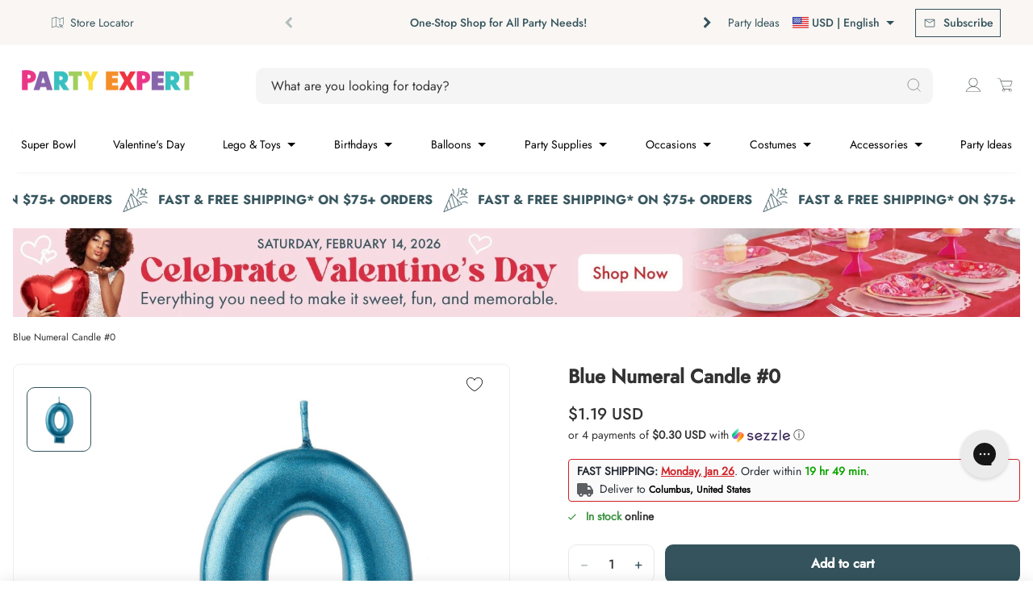

--- FILE ---
content_type: text/html; charset=UTF-8
request_url: https://m.auglio.com/d3cb39bb8ba25a153adcc0bda6cce6e7
body_size: 3960
content:

        
        var virtooalMirrorSettings = {
            apiKey: "d3cb39bb8ba25a153adcc0bda6cce6e7",
            mirrorVersion: "2",
        };


        if (typeof virtooalCrossmirrorScript === 'undefined') {

            var virtooalCrossmirrorScript = document.createElement('script');
            virtooalCrossmirrorScript.type = 'text/javascript';
            virtooalCrossmirrorScript.async = true;

            (function() {

                var url = window.location.href;
                var apiKey = virtooalMirrorSettings.apiKey;
                var mirrorVersion = virtooalMirrorSettings.mirrorVersion;

                var urlParams = new URLSearchParams(window.location.search);

                // Helper functions to get query parameters as boolean
                function getQueryParamAsBool(param) {
                    return urlParams.has(param) && urlParams.get(param) === '1';
                }

                // Determine environment and features
                var isDuos = url.includes('duosshop.hr') || url.includes('duosshop.ro');
                var isV2 = mirrorVersion === "2";
                var isPreview = getQueryParamAsBool('preview') || getQueryParamAsBool('auglioPreview');
                var isPresentation = getQueryParamAsBool('presentation') || getQueryParamAsBool('auglioPresentation');
                var isKiosk = getQueryParamAsBool('kiosk') || getQueryParamAsBool('auglioKiosk');
                var isIgnorePublished = getQueryParamAsBool('auglioIgnorePublished');
                var auglioHtmlTemplate = urlParams.get('auglioHtmlTemplate') || '';
                var auglioCssTemplate = urlParams.get('auglioCssTemplate') || '';
                var auglioPreviewSettings = urlParams.get('auglioPreviewSettings') || '';

                // Base URLs
                var baseUrls = {
                    prod: `https://tryon.auglio.com/${apiKey}`,
                    dev: `https://tryon.mdc.test.auglio.com/${apiKey}`,
                    test: `https://tryon.mdb.test.auglio.com/${apiKey}`
                };

                // Determine the environment
                var scriptUrl;
                if (url.includes('auglioTest=1')) {
                    scriptUrl = baseUrls.test;
                } else if (url.includes('auglioDev=1')) {
                    scriptUrl = baseUrls.dev;
                } else {
                    scriptUrl = baseUrls.prod;
                }

                // Construct URL with search params
                var constructedUrl = new URL(scriptUrl);
                constructedUrl.searchParams.set('legacy', '1');
                constructedUrl.searchParams.set('preview', isPreview ? '1' : '0');
                constructedUrl.searchParams.set('presentation', isPresentation ? '1' : '0');
                constructedUrl.searchParams.set('kiosk', isKiosk ? '1' : '0');
                constructedUrl.searchParams.set('ignore_published', isIgnorePublished ? '1' : '0');
                if (auglioHtmlTemplate) {
                    constructedUrl.searchParams.set('html_code', auglioHtmlTemplate);
                }
                if (auglioCssTemplate) {
                    constructedUrl.searchParams.set('css_code', auglioCssTemplate);
                }
                if (auglioPreviewSettings) {
                    constructedUrl.searchParams.set('previewSettings', auglioPreviewSettings);
                }

                if (isDuos) {
                    // Duos specific case
                    virtooalCrossmirrorScript.src = '';
                } else if (isV2) {
                    // New version AWS
                    virtooalCrossmirrorScript.src = constructedUrl.toString();
                } else {
                    // Old version
                    virtooalCrossmirrorScript.src = `https://mirror.auglio.com/assets/js/automirror.php?a=${apiKey}`;
                }

                var s_virtooal = document.getElementsByTagName('script')[0];
                s_virtooal.parentNode.insertBefore(virtooalCrossmirrorScript, s_virtooal);
            })();
        }

--- FILE ---
content_type: text/html; charset=utf-8
request_url: https://www.party-expert.com/en-us/products/blue-numeral-candle-1?view=variants
body_size: -13
content:
{
  "has_only_default_variant": true,
  "options": [
    {
      "name": "Title",
      "position": 1,
      "values": ["Default Title"]
    }

  ],
  "id": 4603177074748,
  "title": "Blue Numeral Candle #1",
  "handle": "blue-numeral-candle-1",
  "vendor":"AMSCAN CA",
  "tags": ["available_online:In stock","Cake Supplies","Candles","categories:Bakeware","colors:Blue","departments:Party Supplies","Numeral Candles","PromoSiteWide","types:Cake Supplies","types:Candles"],
  "variants": [
    {
        "id": 32360155709500,
        "title": "Default Title",
        "option1": "Default Title",
        "option2": null,
        "option3": null,
        "sku": "1101904",
        "requires_shipping": true,
        "taxable": true,
        "featured_image": null,
        "available": true,
        "price": 119,
        "grams": null,
        "compare_at_price": null,
        "inventory_management": "shopify",
        "inventory_policy": "deny",
        "inventory_quantity": 23,
        "store_inventory": {"14212956226":49,"14641987650":0,"14642020418":36,"14642053186":16,"14642085954":0,"14642118722":21,"14642151490":31,"14642184258":13,"14642217026":40,"14642249794":22,"19399245890":24,"19399278658":0,"19399311426":0,"19399376962":0,"19399606338":0,"19399639106":23,"19400032322":0,"19400097858":0,"19400163394":0,"68437311674":0,"75095408826":27},
        "position": null,
        "product_id": null,
        "selected": false,
        "created_at": null,
        "updated_at": null
      }

  ]
}


--- FILE ---
content_type: text/html; charset=utf-8
request_url: https://www.party-expert.com/en-us/products/pink-numeral-candle-5?view=variants
body_size: -35
content:
{
  "has_only_default_variant": true,
  "options": [
    {
      "name": "Title",
      "position": 1,
      "values": ["Default Title"]
    }

  ],
  "id": 4603166523452,
  "title": "Pink Numeral Candle #5",
  "handle": "pink-numeral-candle-5",
  "vendor":"AMSCAN CA",
  "tags": ["available_online:In stock","Cake Supplies","Candles","categories:Bakeware","colors:Pink","departments:Party Supplies","Numeral Candles","PromoSiteWide","types:Cake Supplies","types:Candles"],
  "variants": [
    {
        "id": 32360096399420,
        "title": "Default Title",
        "option1": "Default Title",
        "option2": null,
        "option3": null,
        "sku": "1101898",
        "requires_shipping": true,
        "taxable": true,
        "featured_image": null,
        "available": true,
        "price": 119,
        "grams": null,
        "compare_at_price": null,
        "inventory_management": "shopify",
        "inventory_policy": "deny",
        "inventory_quantity": 37,
        "store_inventory": {"14212956226":18,"14641987650":0,"14642020418":19,"14642053186":14,"14642085954":0,"14642118722":20,"14642151490":32,"14642184258":14,"14642217026":29,"14642249794":22,"19399245890":13,"19399278658":0,"19399311426":0,"19399376962":0,"19399606338":0,"19399639106":37,"19400032322":0,"19400097858":0,"19400163394":0,"68437311674":0,"75095408826":16},
        "position": null,
        "product_id": null,
        "selected": false,
        "created_at": null,
        "updated_at": null
      }

  ]
}


--- FILE ---
content_type: text/html; charset=utf-8
request_url: https://www.party-expert.com/en-us/products/pink-numeral-candle-0?view=variants
body_size: -138
content:
{
  "has_only_default_variant": true,
  "options": [
    {
      "name": "Title",
      "position": 1,
      "values": ["Default Title"]
    }

  ],
  "id": 4603175501884,
  "title": "Pink Numeral Candle #0",
  "handle": "pink-numeral-candle-0",
  "vendor":"AMSCAN CA",
  "tags": ["available_online:In stock","Cake Supplies","Candles","categories:Bakeware","colors:Pink","departments:Party Supplies","Numeral Candles","PromoSiteWide","types:Cake Supplies","types:Candles"],
  "variants": [
    {
        "id": 32360151220284,
        "title": "Default Title",
        "option1": "Default Title",
        "option2": null,
        "option3": null,
        "sku": "1101903",
        "requires_shipping": true,
        "taxable": true,
        "featured_image": null,
        "available": true,
        "price": 119,
        "grams": null,
        "compare_at_price": null,
        "inventory_management": "shopify",
        "inventory_policy": "deny",
        "inventory_quantity": 31,
        "store_inventory": {"14212956226":15,"14641987650":0,"14642020418":13,"14642053186":26,"14642085954":0,"14642118722":17,"14642151490":17,"14642184258":13,"14642217026":24,"14642249794":11,"19399245890":9,"19399278658":0,"19399311426":0,"19399376962":0,"19399606338":0,"19399639106":31,"19400032322":0,"19400097858":0,"19400163394":0,"68437311674":0,"75095408826":18},
        "position": null,
        "product_id": null,
        "selected": false,
        "created_at": null,
        "updated_at": null
      }

  ]
}


--- FILE ---
content_type: text/html; charset=utf-8
request_url: https://www.party-expert.com/en-us/products/numeral-glitter-candle-1-red?view=variants
body_size: -166
content:
{
  "has_only_default_variant": true,
  "options": [
    {
      "name": "Title",
      "position": 1,
      "values": ["Default Title"]
    }

  ],
  "id": 1697560657986,
  "title": "Numeral Glitter Candle #1 - Red",
  "handle": "numeral-glitter-candle-1-red",
  "vendor":"AMSCAN CA",
  "tags": ["available_online:In stock","Cake Supplies","Candles","categories:Bakeware","colors:Red","departments:Party Supplies","Numeral Candles","PromoSiteWide","types:Cake Supplies","types:Candles"],
  "variants": [
    {
        "id": 14027000512578,
        "title": "Default Title",
        "option1": "Default Title",
        "option2": null,
        "option3": null,
        "sku": "1046425",
        "requires_shipping": true,
        "taxable": true,
        "featured_image": null,
        "available": true,
        "price": 119,
        "grams": null,
        "compare_at_price": null,
        "inventory_management": "shopify",
        "inventory_policy": "deny",
        "inventory_quantity": 15,
        "store_inventory": {"14212956226":5,"14641987650":0,"14642020418":17,"14642053186":16,"14642085954":0,"14642118722":19,"14642151490":23,"14642184258":17,"14642217026":7,"14642249794":12,"19399245890":16,"19399639106":15,"68437311674":0,"75095408826":14},
        "position": null,
        "product_id": null,
        "selected": false,
        "created_at": null,
        "updated_at": null
      }

  ]
}


--- FILE ---
content_type: text/html; charset=utf-8
request_url: https://www.party-expert.com/en-us/products/blue-numeral-candle-3?view=variants
body_size: -81
content:
{
  "has_only_default_variant": true,
  "options": [
    {
      "name": "Title",
      "position": 1,
      "values": ["Default Title"]
    }

  ],
  "id": 4603181105212,
  "title": "Blue Numeral Candle #3",
  "handle": "blue-numeral-candle-3",
  "vendor":"AMSCAN CA",
  "tags": ["available_online:In stock","Cake Supplies","Candles","categories:Bakeware","colors:Blue","departments:Party Supplies","Numeral Candles","PromoSiteWide","types:Cake Supplies","types:Candles"],
  "variants": [
    {
        "id": 32360160952380,
        "title": "Default Title",
        "option1": "Default Title",
        "option2": null,
        "option3": null,
        "sku": "1101906",
        "requires_shipping": true,
        "taxable": true,
        "featured_image": null,
        "available": true,
        "price": 119,
        "grams": null,
        "compare_at_price": null,
        "inventory_management": "shopify",
        "inventory_policy": "deny",
        "inventory_quantity": 45,
        "store_inventory": {"14212956226":13,"14641987650":0,"14642020418":11,"14642053186":12,"14642085954":0,"14642118722":6,"14642151490":13,"14642184258":14,"14642217026":11,"14642249794":0,"19399245890":20,"19399278658":0,"19399311426":0,"19399376962":0,"19399606338":0,"19399639106":45,"19400032322":0,"19400097858":0,"19400163394":0,"68437311674":0,"75095408826":7},
        "position": null,
        "product_id": null,
        "selected": false,
        "created_at": null,
        "updated_at": null
      }

  ]
}


--- FILE ---
content_type: text/html; charset=utf-8
request_url: https://www.party-expert.com/en-us/products/metallic-numeral-candle-2-silver?view=variants
body_size: -27
content:
{
  "has_only_default_variant": true,
  "options": [
    {
      "name": "Title",
      "position": 1,
      "values": ["Default Title"]
    }

  ],
  "id": 1743303934018,
  "title": "Metallic Numeral Candle #2 - Silver",
  "handle": "metallic-numeral-candle-2-silver",
  "vendor":"AMSCAN CA",
  "tags": ["available_online:In stock","Cake Supplies","Candles","categories:Bakeware","colors:Silver","departments:Party Supplies","Numeral Candles","PromoSiteWide","types:Cake Supplies","types:Candles"],
  "variants": [
    {
        "id": 14356920631362,
        "title": "Default Title",
        "option1": "Default Title",
        "option2": null,
        "option3": null,
        "sku": "1091546",
        "requires_shipping": true,
        "taxable": true,
        "featured_image": null,
        "available": true,
        "price": 119,
        "grams": null,
        "compare_at_price": null,
        "inventory_management": "shopify",
        "inventory_policy": "deny",
        "inventory_quantity": 37,
        "store_inventory": {"14212956226":10,"14641987650":0,"14642020418":4,"14642053186":5,"14642085954":0,"14642118722":7,"14642151490":26,"14642184258":3,"14642217026":14,"14642249794":6,"19399245890":8,"19399278658":0,"19399311426":0,"19399376962":0,"19399606338":0,"19399639106":37,"19400032322":0,"19400097858":0,"19400163394":0,"68437311674":0,"75095408826":27},
        "position": null,
        "product_id": null,
        "selected": false,
        "created_at": null,
        "updated_at": null
      }

  ]
}


--- FILE ---
content_type: text/html; charset=utf-8
request_url: https://www.party-expert.com/en-us/products/pink-numeral-candle-4?view=variants
body_size: -136
content:
{
  "has_only_default_variant": true,
  "options": [
    {
      "name": "Title",
      "position": 1,
      "values": ["Default Title"]
    }

  ],
  "id": 4603163902012,
  "title": "Pink Numeral Candle #4",
  "handle": "pink-numeral-candle-4",
  "vendor":"AMSCAN CA",
  "tags": ["available_online:In stock","Cake Supplies","Candles","categories:Bakeware","colors:Pink","departments:Party Supplies","Numeral Candles","PromoSiteWide","types:Cake Supplies","types:Candles"],
  "variants": [
    {
        "id": 32360074739772,
        "title": "Default Title",
        "option1": "Default Title",
        "option2": null,
        "option3": null,
        "sku": "1101897",
        "requires_shipping": true,
        "taxable": true,
        "featured_image": null,
        "available": true,
        "price": 119,
        "grams": null,
        "compare_at_price": null,
        "inventory_management": "shopify",
        "inventory_policy": "deny",
        "inventory_quantity": 43,
        "store_inventory": {"14212956226":5,"14641987650":0,"14642020418":10,"14642053186":11,"14642085954":0,"14642118722":3,"14642151490":2,"14642184258":6,"14642217026":6,"14642249794":12,"19399245890":1,"19399278658":0,"19399311426":0,"19399376962":0,"19399606338":0,"19399639106":43,"19400032322":0,"19400097858":0,"19400163394":0,"68437311674":0,"75095408826":2},
        "position": null,
        "product_id": null,
        "selected": false,
        "created_at": null,
        "updated_at": null
      }

  ]
}


--- FILE ---
content_type: text/html; charset=utf-8
request_url: https://www.party-expert.com/en-us/products/number-9-birthday-candle-phosphorescent?view=variants
body_size: 10
content:
{
  "has_only_default_variant": true,
  "options": [
    {
      "name": "Title",
      "position": 1,
      "values": ["Default Title"]
    }

  ],
  "id": 7034696958138,
  "title": "Number 9 Birthday Candle, Phosphorescent",
  "handle": "number-9-birthday-candle-phosphorescent",
  "vendor":"SANTEX",
  "tags": ["available_online:In stock","Cake Supplies","Candles","categories:Bakeware","colors:Clear","departments:Party Supplies","numbers:0","Numeral Candles","PromoSiteWide","types:Cake Decorations","types:Cake Supplies","types:Candles"],
  "variants": [
    {
        "id": 41191002669242,
        "title": "Default Title",
        "option1": "Default Title",
        "option2": null,
        "option3": null,
        "sku": "1109711",
        "requires_shipping": true,
        "taxable": true,
        "featured_image": null,
        "available": true,
        "price": 299,
        "grams": null,
        "compare_at_price": null,
        "inventory_management": "shopify",
        "inventory_policy": "deny",
        "inventory_quantity": 3,
        "store_inventory": {"14212956226":8,"14641987650":0,"14642020418":4,"14642053186":22,"14642085954":0,"14642118722":9,"14642151490":8,"14642184258":8,"14642217026":11,"14642249794":13,"19399245890":9,"19399278658":0,"19399311426":0,"19399376962":0,"19399606338":0,"19399639106":3,"19400032322":0,"19400097858":0,"19400163394":0,"68437311674":0,"75095408826":5},
        "position": null,
        "product_id": null,
        "selected": false,
        "created_at": null,
        "updated_at": null
      }

  ]
}


--- FILE ---
content_type: text/html; charset=utf-8
request_url: https://www.party-expert.com/en-us/products/number-2-birthday-candle-phosphorescent?view=variants
body_size: 272
content:
{
  "has_only_default_variant": true,
  "options": [
    {
      "name": "Title",
      "position": 1,
      "values": ["Default Title"]
    }

  ],
  "id": 7034688864442,
  "title": "Number 2 Birthday Candle, Phosphorescent",
  "handle": "number-2-birthday-candle-phosphorescent",
  "vendor":"SANTEX",
  "tags": ["available_online:In stock","Cake Supplies","Candles","categories:Bakeware","colors:Clear","departments:Party Supplies","numbers:2","Numeral Candles","PromoSiteWide","types:Cake Decorations","types:Cake Supplies","types:Candles"],
  "variants": [
    {
        "id": 41190970261690,
        "title": "Default Title",
        "option1": "Default Title",
        "option2": null,
        "option3": null,
        "sku": "1109704",
        "requires_shipping": true,
        "taxable": true,
        "featured_image": null,
        "available": true,
        "price": 299,
        "grams": null,
        "compare_at_price": null,
        "inventory_management": "shopify",
        "inventory_policy": "deny",
        "inventory_quantity": 8,
        "store_inventory": {"14212956226":7,"14641987650":0,"14642020418":0,"14642053186":12,"14642085954":0,"14642118722":9,"14642151490":11,"14642184258":8,"14642217026":13,"14642249794":18,"19399245890":11,"19399278658":0,"19399311426":0,"19399376962":0,"19399606338":0,"19399639106":8,"19400032322":0,"19400097858":0,"19400163394":0,"68437311674":0,"75095408826":1},
        "position": null,
        "product_id": null,
        "selected": false,
        "created_at": null,
        "updated_at": null
      }

  ]
}


--- FILE ---
content_type: text/html; charset=utf-8
request_url: https://www.party-expert.com/en-us/products/number-8-birthday-candle-phosphorescent?view=variants
body_size: -44
content:
{
  "has_only_default_variant": true,
  "options": [
    {
      "name": "Title",
      "position": 1,
      "values": ["Default Title"]
    }

  ],
  "id": 7034694697146,
  "title": "Number 8 Birthday Candle, Phosphorescent",
  "handle": "number-8-birthday-candle-phosphorescent",
  "vendor":"SANTEX",
  "tags": ["available_online:In stock","Cake Supplies","Candles","categories:Bakeware","colors:Clear","departments:Party Supplies","numbers:7","Numeral Candles","PromoSiteWide","types:Cake Decorations","types:Cake Supplies","types:Candles"],
  "variants": [
    {
        "id": 41190993690810,
        "title": "Default Title",
        "option1": "Default Title",
        "option2": null,
        "option3": null,
        "sku": "1109710",
        "requires_shipping": true,
        "taxable": true,
        "featured_image": null,
        "available": true,
        "price": 299,
        "grams": null,
        "compare_at_price": null,
        "inventory_management": "shopify",
        "inventory_policy": "deny",
        "inventory_quantity": 6,
        "store_inventory": {"14212956226":4,"14641987650":0,"14642020418":16,"14642053186":0,"14642085954":0,"14642118722":8,"14642151490":4,"14642184258":13,"14642217026":8,"14642249794":9,"19399245890":7,"19399278658":0,"19399311426":0,"19399376962":0,"19399606338":0,"19399639106":6,"19400032322":0,"19400097858":0,"19400163394":0,"68437311674":0,"75095408826":7},
        "position": null,
        "product_id": null,
        "selected": false,
        "created_at": null,
        "updated_at": null
      }

  ]
}


--- FILE ---
content_type: text/html; charset=utf-8
request_url: https://www.party-expert.com/en-us/products/numeral-glitter-candle-0-caribbean-blue?view=variants
body_size: -194
content:
{
  "has_only_default_variant": true,
  "options": [
    {
      "name": "Title",
      "position": 1,
      "values": ["Default Title"]
    }

  ],
  "id": 1697560100930,
  "title": "Numeral Glitter Candle #0 - Caribbean Blue",
  "handle": "numeral-glitter-candle-0-caribbean-blue",
  "vendor":"AMSCAN CA",
  "tags": ["available_online:In stock","Cake Supplies","Candles","categories:Bakeware","colors:Blue","departments:Party Supplies","Numeral Candles","PromoSiteWide","types:Cake Supplies","types:Candles"],
  "variants": [
    {
        "id": 14026992353346,
        "title": "Default Title",
        "option1": "Default Title",
        "option2": null,
        "option3": null,
        "sku": "1046435",
        "requires_shipping": true,
        "taxable": true,
        "featured_image": null,
        "available": true,
        "price": 119,
        "grams": null,
        "compare_at_price": null,
        "inventory_management": "shopify",
        "inventory_policy": "deny",
        "inventory_quantity": 9,
        "store_inventory": {"14212956226":3,"14641987650":0,"14642020418":6,"14642053186":3,"14642085954":0,"14642118722":11,"14642151490":0,"14642184258":0,"14642217026":15,"14642249794":0,"19399245890":0,"19399278658":0,"19399311426":0,"19399376962":0,"19399606338":0,"19399639106":9,"19400032322":0,"19400163394":0,"68437311674":0,"75095408826":4},
        "position": null,
        "product_id": null,
        "selected": false,
        "created_at": null,
        "updated_at": null
      }

  ]
}


--- FILE ---
content_type: text/html; charset=utf-8
request_url: https://www.party-expert.com/en-us/products/polka-dots-birthday-candle-9?view=variants
body_size: -238
content:
{
  "has_only_default_variant": true,
  "options": [
    {
      "name": "Title",
      "position": 1,
      "values": ["Default Title"]
    }

  ],
  "id": 1727123914818,
  "title": "Polka Dots Birthday Candle #9",
  "handle": "polka-dots-birthday-candle-9",
  "vendor":"AMSCAN CA",
  "tags": ["available_online:In stock","Cake Supplies","Candles","categories:Bakeware","departments:Party Supplies","Numeral Candles","PromoSiteWide","types:Cake Supplies","types:Candles"],
  "variants": [
    {
        "id": 14253271416898,
        "title": "Default Title",
        "option1": "Default Title",
        "option2": null,
        "option3": null,
        "sku": "1009177",
        "requires_shipping": true,
        "taxable": true,
        "featured_image": null,
        "available": true,
        "price": 119,
        "grams": null,
        "compare_at_price": null,
        "inventory_management": "shopify",
        "inventory_policy": "deny",
        "inventory_quantity": 7,
        "store_inventory": {"14212956226":0,"14641987650":0,"14642020418":0,"14642053186":0,"14642085954":0,"14642118722":9,"14642151490":0,"14642184258":2,"14642217026":14,"14642249794":2,"19399245890":0,"19399639106":7,"68437311674":0,"75095408826":4},
        "position": null,
        "product_id": null,
        "selected": false,
        "created_at": null,
        "updated_at": null
      }

  ]
}


--- FILE ---
content_type: text/html; charset=utf-8
request_url: https://www.party-expert.com/en-us/apps/discountkit/cart?app=discount_kit
body_size: -102
content:
{ "item_collections": [], "cart": {"note":"","attributes":{"location_id":"19399639106","_barId":"e27d6b90-487c-44d1-8dd4-ab9ddbb75d59","_source":"Rebuy","_attribution":"Smart Cart 2.0"},"original_total_price":0,"total_price":0,"total_discount":0,"total_weight":0.0,"item_count":0,"items":[],"requires_shipping":false,"currency":"USD","items_subtotal_price":0,"cart_level_discount_applications":[],"checkout_charge_amount":0},
"cart_items_hash": "4f53cda18c2baa0c0354bb5f9a3ecbe5ed12ab4d8e11ba873c2f11161202b945", "item_compare_at_prices":
[]
}


--- FILE ---
content_type: text/css
request_url: https://tags.srv.stackadapt.com/sa.css
body_size: -11
content:
:root {
    --sa-uid: '0-fd67a431-c73b-5990-545f-3097f24cc738';
}

--- FILE ---
content_type: text/css
request_url: https://www.party-expert.com/cdn/shop/t/1059/assets/Flyout.fbe9445f.asset.min.css
body_size: 1152
content:
.text--primary{color:#333}.text--compliant{color:#ea102a}.text--brand{color:var(--color-primary-default-bg)}.text--grey-text{color:#333}.text--black{color:#000}.text--white{color:#fff}.bg--primary{background-color:#e7e7e7}.bg--grey-light{background-color:#f2f2f2}.bg--white{background-color:#fff}@keyframes fadeinout{0%{opacity:1}to{opacity:.5}}@keyframes button-icon-bounce-up{0%,50%,to{transform:translateY(0)}25%{transform:translateY(-.25rem)}}@keyframes button-icon-bounce-down{0%,50%,to{transform:translateY(0)}25%{transform:translateY(.25rem)}}@keyframes button-icon-bounce-right{0%,50%,to{transform:translate(0)}25%{transform:translate(.25rem)}}@keyframes button-icon-bounce-left{0%,50%,to{transform:translate(0)}25%{transform:translate(-.25rem)}}@keyframes button-icon-growth{0%,50%,to{transform:scale(1)}25%{transform:scale(1.1)}}.button{font-family:Jost Medium,sans-serif;width:fit-content;padding:1rem;display:inline-flex;align-items:center;justify-content:center;font-size:1rem;line-height:1.5;font-weight:700;-webkit-text-decoration:none;text-decoration:none;transition:border-color .2s,background-color .2s,color .2s,transform .3s;border-radius:10px}.button:hover{cursor:pointer}.button:focus{outline:none}.button:disabled{cursor:not-allowed}.button-no-font{font-family:Jost Medium,sans-serif;width:fit-content;padding:1rem;display:inline-flex;align-items:center;justify-content:center;-webkit-text-decoration:none;text-decoration:none;transition:border-color .2s,background-color .2s,color .2s,transform .3s;border-radius:10px}.button-no-font:hover{cursor:pointer}.button-no-font:focus{outline:none}.button-no-font:disabled{cursor:not-allowed}.button--primary{background-color:var(--color-primary-default-bg);border:3px solid var(--color-primary-default-bg);color:var(--color-primary-default-text)}.button--primary:hover,.button--primary.hover,.button--primary:focus{border:3px solid var(--color-primary-hover-bg);color:var(--color-primary-default-text)!important;background-color:var(--color-primary-hover-bg)}.button--primary:disabled,.button--primary.disabled{border:3px solid var(--color-primary-disabled-bg);background-color:var(--color-primary-disabled-bg);color:var(--color-primary-disabled-text)}.button--secondary{background-color:#fff;border:3px solid var(--color-secondary-default-border);color:var(--color-secondary-default-text)}.button--secondary:hover,.button--secondary.hover,.button--secondary:focus{border:3px solid var(--color-secondary-hover-border);color:var(--color-secondary-hover-text)}.button--secondary:disabled,.button--secondary.disabled{border:3px solid var(--color-secondary-disabled-border);color:var(--color-secondary-disabled-text);cursor:not-allowed}.button--tertiary{padding:0;border:0;color:var(--color-tertiary);-webkit-text-decoration:var(--decoration-tertiary);text-decoration:var(--decoration-tertiary);background-color:transparent}.button--tertiary:hover,.button--tertiary.hover,.button--tertiary:focus{color:var(--color-tertiary-hover)}.button--tertiary:disabled,.button--tertiary.disabled{color:var(--color-tertiary-disabled)}.button--quaternary{background-color:var(--color-primary-default-bg-darker);border:2px solid var(--color-primary-default-bg-darker);color:var(--color-primary-default-text)}.button--quaternary:hover,.button--quaternary.hover,.button--quaternary:focus{border:2px solid var(--color-primary-hover-bg-lighter);color:var(--color-primary-default-text)!important;background-color:var(--color-primary-hover-bg-lighter)}.button--quaternary:disabled,.button--quaternary.disabled{border:2px solid var(--color-primary-disabled-bg);background-color:var(--color-primary-disabled-bg);color:var(--color-primary-disabled-text)}.button--quinary{background-color:#fff;border:2px solid var(--color-primary-default-bg-darker);color:var(--color-primary-default-bg-darker)}.button--quinary:hover,.button--quinary.hover,.button--quinary:focus{background-color:#f5f5f5}.button--quinary:disabled,.button--quinary.disabled{cursor:not-allowed}.button--icon{align-items:flex-start}.button--icon:before{content:"";display:inline-block;width:1.25rem;height:1.25rem;margin:.125rem .375rem 0 .125rem;padding:10px;background-color:currentcolor;-webkit-mask-image:url("data:image/svg+xml;charset=UTF-8,%3csvg width='20' height='20' viewBox='0 0 20 20' fill='none' xmlns='http://www.w3.org/2000/svg'%3e%3cpath fill-rule='evenodd' clip-rule='evenodd' d='M20 10C20 4.475 15.525 5.86825e-07 10 1.31134e-06C4.475 2.03586e-06 6.30887e-06 4.475 7.03339e-06 10C7.7579e-06 15.525 4.47501 20 10 20C15.525 20 20 15.525 20 10ZM9 2.06223C5.05991 2.55609 2.00001 5.92859 2.00001 10C2.00001 14.41 5.59001 18 10 18C14.41 18 18 14.41 18 10C18 5.92858 14.9401 2.55609 11 2.06223L11 11.9892C11.1481 11.9036 11.2875 11.7975 11.4142 11.6708L13.8775 9.2075C14.2682 8.81676 14.9018 8.81676 15.2925 9.2075C15.6832 9.59824 15.6832 10.2318 15.2925 10.6225L11.4142 14.5008C10.6332 15.2818 9.36684 15.2818 8.58579 14.5008L4.70751 10.6225C4.31677 10.2318 4.31677 9.59824 4.70751 9.2075C5.09825 8.81676 5.73177 8.81676 6.12251 9.2075L8.58579 11.6708C8.71248 11.7975 8.85193 11.9036 9 11.9892L9 2.06223Z' fill='%23000000'/%3e%3c/svg%3e");mask-image:url("data:image/svg+xml;charset=UTF-8,%3csvg width='20' height='20' viewBox='0 0 20 20' fill='none' xmlns='http://www.w3.org/2000/svg'%3e%3cpath fill-rule='evenodd' clip-rule='evenodd' d='M20 10C20 4.475 15.525 5.86825e-07 10 1.31134e-06C4.475 2.03586e-06 6.30887e-06 4.475 7.03339e-06 10C7.7579e-06 15.525 4.47501 20 10 20C15.525 20 20 15.525 20 10ZM9 2.06223C5.05991 2.55609 2.00001 5.92859 2.00001 10C2.00001 14.41 5.59001 18 10 18C14.41 18 18 14.41 18 10C18 5.92858 14.9401 2.55609 11 2.06223L11 11.9892C11.1481 11.9036 11.2875 11.7975 11.4142 11.6708L13.8775 9.2075C14.2682 8.81676 14.9018 8.81676 15.2925 9.2075C15.6832 9.59824 15.6832 10.2318 15.2925 10.6225L11.4142 14.5008C10.6332 15.2818 9.36684 15.2818 8.58579 14.5008L4.70751 10.6225C4.31677 10.2318 4.31677 9.59824 4.70751 9.2075C5.09825 8.81676 5.73177 8.81676 6.12251 9.2075L8.58579 11.6708C8.71248 11.7975 8.85193 11.9036 9 11.9892L9 2.06223Z' fill='%23000000'/%3e%3c/svg%3e")}.button--icon:hover:before{animation:button-icon-bounce-down .75s ease-out}.button--icon-right{margin:0;font-family:Jost Medium,sans-serif;color:var(--color-primary-default-bg)}.button--icon-right:after{content:"";display:inline-block;width:.9375rem;height:.9375rem;margin:.5rem 0 0 .25rem;margin-bottom:-.25rem!important;padding:10px;background:url("data:image/svg+xml,%3Csvg width='16' height='16' viewBox='0 0 16 16' fill='none' xmlns='http://www.w3.org/2000/svg'%3E%3Cpath d='M8 0L6.59 1.41L12.17 7H0V9H12.17L6.59 14.59L8 16L16 8L8 0Z' fill='%237150C3'/%3E%3C/svg%3E") no-repeat;background-position:center}.button--icon-right:hover:after{animation:button-icon-bounce-up .75s ease-out}.button--icon-right:disabled,.button--icon-right.disabled{color:var(--color-link-disabled);cursor:not-allowed}.button--icon-right:disabled:after,.button--icon-right.disabled:after{display:none}.button--medium{padding:.6875rem .9375rem}.button--full{width:100%;max-width:none}.button--small{padding:.4375rem .9375rem}.button--wide{padding:.4375rem .9375rem;width:100%}.button--unstyled{background:none;border:none;height:auto;padding:0;width:auto}.button--unstyled-no-size{background:none;border:none;padding:0}.checkbox{position:relative;display:inline-block;width:1rem;height:1rem;margin-right:.5rem}.checkbox:before{content:"";display:block;width:100%;height:100%;border:solid 1px #000000;background-color:transparent;color:#fff}.checkbox.is-checked:before{background-color:#000}.checkbox.is-checked:after{content:"";position:absolute;top:50%;left:50%;width:.25rem;height:.625rem;border:solid #ffffff;border-width:0 2px 2px 0;color:#fff;transform:translate(-50%,-50%) rotate(45deg)}.link{color:var(--color-link-default);display:inline-flex;align-items:center;justify-content:center;font-size:1rem;line-height:1.5;font-weight:400;-webkit-text-decoration:var(--decoration-link);text-decoration:var(--decoration-link);transition:color .2s,transform .3s}.link.hover,.link:hover{cursor:pointer;color:var(--color-link-hover)}.link:disabled,.link.disabled{color:var(--color-link-disabled);cursor:not-allowed}.link:focus{outline:none}.link--small{font-size:.875rem;line-height:1.7142857143;font-weight:400}.flyout{position:fixed;z-index:28;top:0;left:100%;display:flex;flex-direction:column;width:100%;max-width:30em;height:100%;background-color:#fff;box-shadow:0 0 .75em .125em #0003;transition:transform .3s ease;transform:translate(0);visibility:hidden}.flyout--from-left{left:initial;right:100%}.flyout--active{visibility:visible}.flyout--active:not(.flyout--from-left){transform:translate(-100%)}.flyout--active.flyout--from-left{transform:translate(100%)}.flyout__header{display:flex;justify-content:space-between;align-items:baseline;padding:1em;background-color:#fff}.flyout__body{padding:1em;overflow-y:auto;flex:1}.flyout__footer{padding:1em}.flyout__title{margin:0}.noscroll--flyout,.noscroll--store-flyout{overflow:hidden}.noscroll--flyout:before,.noscroll--store-flyout:before{content:"";position:fixed;top:0;right:0;bottom:0;left:0;background-color:#0003;z-index:26}.noscroll--predictive-search{overflow:hidden}


--- FILE ---
content_type: text/javascript; charset=utf-8
request_url: https://www.party-expert.com/en-us/products/blue-numeral-candle-3.js
body_size: 714
content:
{"id":4603181105212,"title":"Blue Numeral Candle #3","handle":"blue-numeral-candle-3","description":"\u003cp\u003eSold individually.\u003c\/p\u003e","published_at":"2020-07-20T13:14:17-04:00","created_at":"2020-07-20T13:14:18-04:00","vendor":"AMSCAN CA","type":"Cake Supplies","tags":["available_online:In stock","Cake Supplies","Candles","categories:Bakeware","colors:Blue","departments:Party Supplies","Numeral Candles","PromoSiteWide","types:Cake Supplies","types:Candles"],"price":119,"price_min":119,"price_max":119,"available":true,"price_varies":false,"compare_at_price":null,"compare_at_price_min":0,"compare_at_price_max":0,"compare_at_price_varies":false,"variants":[{"id":32360160952380,"title":"Default Title","option1":"Default Title","option2":null,"option3":null,"sku":"1101906","requires_shipping":true,"taxable":true,"featured_image":null,"available":true,"name":"Blue Numeral Candle #3","public_title":null,"options":["Default Title"],"price":119,"weight":0,"compare_at_price":null,"inventory_management":"shopify","barcode":"192937141342","quantity_rule":{"min":1,"max":null,"increment":1},"quantity_price_breaks":[],"requires_selling_plan":false,"selling_plan_allocations":[]}],"images":["\/\/cdn.shopify.com\/s\/files\/1\/0072\/3166\/8290\/products\/amscan-ca-cake-supplies-blue-numeral-candle-3-192937141342-14873779273788.jpg?v=1762448693"],"featured_image":"\/\/cdn.shopify.com\/s\/files\/1\/0072\/3166\/8290\/products\/amscan-ca-cake-supplies-blue-numeral-candle-3-192937141342-14873779273788.jpg?v=1762448693","options":[{"name":"Title","position":1,"values":["Default Title"]}],"url":"\/en-us\/products\/blue-numeral-candle-3","media":[{"alt":"Buy Cake Supplies Blue Numeral Candle #3 sold at Party Expert","id":24088395350202,"position":1,"preview_image":{"aspect_ratio":1.0,"height":1200,"width":1200,"src":"https:\/\/cdn.shopify.com\/s\/files\/1\/0072\/3166\/8290\/products\/amscan-ca-cake-supplies-blue-numeral-candle-3-192937141342-14873779273788.jpg?v=1762448693"},"aspect_ratio":1.0,"height":1200,"media_type":"image","src":"https:\/\/cdn.shopify.com\/s\/files\/1\/0072\/3166\/8290\/products\/amscan-ca-cake-supplies-blue-numeral-candle-3-192937141342-14873779273788.jpg?v=1762448693","width":1200}],"requires_selling_plan":false,"selling_plan_groups":[]}

--- FILE ---
content_type: text/javascript; charset=utf-8
request_url: https://www.party-expert.com/en-us/products/pink-numeral-candle-0.js
body_size: 352
content:
{"id":4603175501884,"title":"Pink Numeral Candle #0","handle":"pink-numeral-candle-0","description":"\u003cp\u003eSold individually.\u003c\/p\u003e","published_at":"2020-07-20T13:06:21-04:00","created_at":"2020-07-20T13:06:22-04:00","vendor":"AMSCAN CA","type":"Cake Supplies","tags":["available_online:In stock","Cake Supplies","Candles","categories:Bakeware","colors:Pink","departments:Party Supplies","Numeral Candles","PromoSiteWide","types:Cake Supplies","types:Candles"],"price":119,"price_min":119,"price_max":119,"available":true,"price_varies":false,"compare_at_price":null,"compare_at_price_min":0,"compare_at_price_max":0,"compare_at_price_varies":false,"variants":[{"id":32360151220284,"title":"Default Title","option1":"Default Title","option2":null,"option3":null,"sku":"1101903","requires_shipping":true,"taxable":true,"featured_image":null,"available":true,"name":"Pink Numeral Candle #0","public_title":null,"options":["Default Title"],"price":119,"weight":0,"compare_at_price":null,"inventory_management":"shopify","barcode":"192937141311","quantity_rule":{"min":1,"max":null,"increment":1},"quantity_price_breaks":[],"requires_selling_plan":false,"selling_plan_allocations":[]}],"images":["\/\/cdn.shopify.com\/s\/files\/1\/0072\/3166\/8290\/products\/amscan-ca-cake-supplies-pink-numeral-candle-0-192937141311-14873747488828.jpg?v=1762448690"],"featured_image":"\/\/cdn.shopify.com\/s\/files\/1\/0072\/3166\/8290\/products\/amscan-ca-cake-supplies-pink-numeral-candle-0-192937141311-14873747488828.jpg?v=1762448690","options":[{"name":"Title","position":1,"values":["Default Title"]}],"url":"\/en-us\/products\/pink-numeral-candle-0","media":[{"alt":"Buy Cake Supplies Pink Numeral Candle #0 sold at Party Expert","id":24063344312506,"position":1,"preview_image":{"aspect_ratio":1.0,"height":1200,"width":1200,"src":"https:\/\/cdn.shopify.com\/s\/files\/1\/0072\/3166\/8290\/products\/amscan-ca-cake-supplies-pink-numeral-candle-0-192937141311-14873747488828.jpg?v=1762448690"},"aspect_ratio":1.0,"height":1200,"media_type":"image","src":"https:\/\/cdn.shopify.com\/s\/files\/1\/0072\/3166\/8290\/products\/amscan-ca-cake-supplies-pink-numeral-candle-0-192937141311-14873747488828.jpg?v=1762448690","width":1200}],"requires_selling_plan":false,"selling_plan_groups":[]}

--- FILE ---
content_type: text/javascript
request_url: https://www.party-expert.com/cdn/shop/t/1059/assets/Repository.0492bb69.chunk.min.js
body_size: -405
content:
import{a as e}from"./axios.78cd9fea.chunk.min.js";import{C as p}from"./Repository.e4bb783b.chunk.min.js";import{l as i}from"./Factory.d6e72dfc.chunk.min.js";const a="/apps/store-locator",d=async(t,o,r=1e6,s=25)=>{const n={latitude:t,longitude:o,radius:r,limit:s},{data:{stores:c}}=await e.get(a,{params:n});return c.map(m=>i.create(m))},u=async t=>{const o=await p.loadCustomer();if(!o.token)throw new Error("No customer");const r={customer:o.id,token:o.token},s={store_id:t};return e.post(`${a}/preference`,s,{params:r})},w={findNearestStores:d,setCustomerPreferredStoreId:u};export{w as S};


--- FILE ---
content_type: text/javascript; charset=utf-8
request_url: https://www.party-expert.com/en-us/products/pink-numeral-candle-5.js
body_size: 652
content:
{"id":4603166523452,"title":"Pink Numeral Candle #5","handle":"pink-numeral-candle-5","description":"\u003cp\u003eSold individually.\u003c\/p\u003e","published_at":"2020-07-20T12:55:16-04:00","created_at":"2020-07-20T12:55:17-04:00","vendor":"AMSCAN CA","type":"Cake Supplies","tags":["available_online:In stock","Cake Supplies","Candles","categories:Bakeware","colors:Pink","departments:Party Supplies","Numeral Candles","PromoSiteWide","types:Cake Supplies","types:Candles"],"price":119,"price_min":119,"price_max":119,"available":true,"price_varies":false,"compare_at_price":null,"compare_at_price_min":0,"compare_at_price_max":0,"compare_at_price_varies":false,"variants":[{"id":32360096399420,"title":"Default Title","option1":"Default Title","option2":null,"option3":null,"sku":"1101898","requires_shipping":true,"taxable":true,"featured_image":null,"available":true,"name":"Pink Numeral Candle #5","public_title":null,"options":["Default Title"],"price":119,"weight":0,"compare_at_price":null,"inventory_management":"shopify","barcode":"192937141267","quantity_rule":{"min":1,"max":null,"increment":1},"quantity_price_breaks":[],"requires_selling_plan":false,"selling_plan_allocations":[]}],"images":["\/\/cdn.shopify.com\/s\/files\/1\/0072\/3166\/8290\/products\/amscan-ca-cake-supplies-pink-numeral-candle-5-192937141267-14873691717692.jpg?v=1762448687"],"featured_image":"\/\/cdn.shopify.com\/s\/files\/1\/0072\/3166\/8290\/products\/amscan-ca-cake-supplies-pink-numeral-candle-5-192937141267-14873691717692.jpg?v=1762448687","options":[{"name":"Title","position":1,"values":["Default Title"]}],"url":"\/en-us\/products\/pink-numeral-candle-5","media":[{"alt":"Buy Cake Supplies Pink Numeral Candle #5 sold at Party Expert","id":24076542279866,"position":1,"preview_image":{"aspect_ratio":1.0,"height":1200,"width":1200,"src":"https:\/\/cdn.shopify.com\/s\/files\/1\/0072\/3166\/8290\/products\/amscan-ca-cake-supplies-pink-numeral-candle-5-192937141267-14873691717692.jpg?v=1762448687"},"aspect_ratio":1.0,"height":1200,"media_type":"image","src":"https:\/\/cdn.shopify.com\/s\/files\/1\/0072\/3166\/8290\/products\/amscan-ca-cake-supplies-pink-numeral-candle-5-192937141267-14873691717692.jpg?v=1762448687","width":1200}],"requires_selling_plan":false,"selling_plan_groups":[]}

--- FILE ---
content_type: text/javascript; charset=utf-8
request_url: https://www.party-expert.com/en-us/products/batty-bat-supershape-foil-balloon-30-inches-1-count.js
body_size: 373
content:
{"id":8182094528698,"title":"Batty Bat Supershape Foil Balloon, 30 Inches, 1 Count","handle":"batty-bat-supershape-foil-balloon-30-inches-1-count","description":"\u003cp\u003eThis 30-inch Batty Bat Supershape Foil Balloon will bring spooky-cute vibes to your Halloween party. With wide wings and an adorable fanged face, it's the perfect touch for a fang-tastic celebration!\u003c\/p\u003e\n\u003cp\u003e\u003cspan style=\"color: #ed008c;\"\u003ePlease note that balloons purchased online are not inflated.\u003c\/span\u003e\u003c\/p\u003e","published_at":"2025-08-14T12:11:58-04:00","created_at":"2025-08-14T12:07:09-04:00","vendor":"LE GROUPE BLC INTL INC","type":"Balloons","tags":["available_online:In stock","birthday_types:Balloons","categories:Balloons by Shapes","categories:Foil \u0026 Mylar Balloons","characters:Bats","departments:Balloons","departments:Halloween","HA25","halloween_categories:Balloons","halloween_themes:Tv \u0026 Movie","PromoSiteWide","sizes:30 inches","types:Supershape Balloons"],"price":1439,"price_min":1439,"price_max":1439,"available":true,"price_varies":false,"compare_at_price":null,"compare_at_price_min":0,"compare_at_price_max":0,"compare_at_price_varies":false,"variants":[{"id":45053985685690,"title":"Default Title","option1":"Default Title","option2":null,"option3":null,"sku":"1133631","requires_shipping":true,"taxable":true,"featured_image":null,"available":true,"name":"Batty Bat Supershape Foil Balloon, 30 Inches, 1 Count","public_title":null,"options":["Default Title"],"price":1439,"weight":0,"compare_at_price":null,"inventory_management":"shopify","barcode":"026635467001","quantity_rule":{"min":1,"max":null,"increment":1},"quantity_price_breaks":[],"requires_selling_plan":false,"selling_plan_allocations":[]}],"images":["\/\/cdn.shopify.com\/s\/files\/1\/0072\/3166\/8290\/files\/le-groupe-blc-intl-inc-balloons-batty-bat-supershape-foil-balloon-30-inches-1-count-26635467001-1184416228.jpg?v=1760148878"],"featured_image":"\/\/cdn.shopify.com\/s\/files\/1\/0072\/3166\/8290\/files\/le-groupe-blc-intl-inc-balloons-batty-bat-supershape-foil-balloon-30-inches-1-count-26635467001-1184416228.jpg?v=1760148878","options":[{"name":"Title","position":1,"values":["Default Title"]}],"url":"\/en-us\/products\/batty-bat-supershape-foil-balloon-30-inches-1-count","media":[{"alt":"LE GROUPE BLC INTL INC Balloons Batty Bat Supershape Foil Balloon, 30 Inches, 1 Count 26635467001","id":30080407470266,"position":1,"preview_image":{"aspect_ratio":1.0,"height":1200,"width":1200,"src":"https:\/\/cdn.shopify.com\/s\/files\/1\/0072\/3166\/8290\/files\/le-groupe-blc-intl-inc-balloons-batty-bat-supershape-foil-balloon-30-inches-1-count-26635467001-1184416228.jpg?v=1760148878"},"aspect_ratio":1.0,"height":1200,"media_type":"image","src":"https:\/\/cdn.shopify.com\/s\/files\/1\/0072\/3166\/8290\/files\/le-groupe-blc-intl-inc-balloons-batty-bat-supershape-foil-balloon-30-inches-1-count-26635467001-1184416228.jpg?v=1760148878","width":1200}],"requires_selling_plan":false,"selling_plan_groups":[]}

--- FILE ---
content_type: text/javascript; charset=utf-8
request_url: https://www.party-expert.com/en-us/products/polka-dots-birthday-candle-9.js
body_size: 332
content:
{"id":1727123914818,"title":"Polka Dots Birthday Candle #9","handle":"polka-dots-birthday-candle-9","description":"","published_at":"2019-01-18T22:06:09-05:00","created_at":"2019-01-18T22:06:09-05:00","vendor":"AMSCAN CA","type":"Cake Supplies","tags":["available_online:In stock","Cake Supplies","Candles","categories:Bakeware","departments:Party Supplies","Numeral Candles","PromoSiteWide","types:Cake Supplies","types:Candles"],"price":119,"price_min":119,"price_max":119,"available":true,"price_varies":false,"compare_at_price":null,"compare_at_price_min":0,"compare_at_price_max":0,"compare_at_price_varies":false,"variants":[{"id":14253271416898,"title":"Default Title","option1":"Default Title","option2":null,"option3":null,"sku":"1009177","requires_shipping":true,"taxable":true,"featured_image":null,"available":true,"name":"Polka Dots Birthday Candle #9","public_title":null,"options":["Default Title"],"price":119,"weight":0,"compare_at_price":null,"inventory_management":"shopify","barcode":"048419219149","quantity_rule":{"min":1,"max":null,"increment":1},"quantity_price_breaks":[],"requires_selling_plan":false,"selling_plan_allocations":[]}],"images":["\/\/cdn.shopify.com\/s\/files\/1\/0072\/3166\/8290\/products\/amscan-ca-cake-supplies-polka-dots-birthday-candle-9-048419219149-13099213553730.jpg?v=1762443269"],"featured_image":"\/\/cdn.shopify.com\/s\/files\/1\/0072\/3166\/8290\/products\/amscan-ca-cake-supplies-polka-dots-birthday-candle-9-048419219149-13099213553730.jpg?v=1762443269","options":[{"name":"Title","position":1,"values":["Default Title"]}],"url":"\/en-us\/products\/polka-dots-birthday-candle-9","media":[{"alt":"Buy Cake Supplies Polka Dots Birthday Candle #9 sold at Party Expert","id":24063416795322,"position":1,"preview_image":{"aspect_ratio":1.0,"height":600,"width":600,"src":"https:\/\/cdn.shopify.com\/s\/files\/1\/0072\/3166\/8290\/products\/amscan-ca-cake-supplies-polka-dots-birthday-candle-9-048419219149-13099213553730.jpg?v=1762443269"},"aspect_ratio":1.0,"height":600,"media_type":"image","src":"https:\/\/cdn.shopify.com\/s\/files\/1\/0072\/3166\/8290\/products\/amscan-ca-cake-supplies-polka-dots-birthday-candle-9-048419219149-13099213553730.jpg?v=1762443269","width":600}],"requires_selling_plan":false,"selling_plan_groups":[]}

--- FILE ---
content_type: text/javascript; charset=utf-8
request_url: https://www.party-expert.com/en-us/products/red-number-3-foil-balloon-40-inches.js
body_size: 10
content:
{"id":6172875030714,"title":"Red Number 3 Foil Balloon, 34 Inches","handle":"red-number-3-foil-balloon-40-inches","description":"\u003cp\u003eSold individually.\u003c\/p\u003e\n\u003cp\u003e\u003cfont color=\"#ed008c\"\u003ePlease note that balloons purchased online are not inflated.\u003c\/font\u003e\u003c\/p\u003e","published_at":"2021-01-14T10:38:47-05:00","created_at":"2021-01-14T10:38:48-05:00","vendor":"PARTY EXPERT","type":"Balloons","tags":["available_online:In stock","Balloons","birthday_types:Balloons","brands:Party Expert","categories:Balloons by Colors","categories:Foil \u0026 Mylar Balloons","colors:Red","departments:Balloons","milestone_birthdays:13th Birthday","milestone_birthdays:30th Birthday","Numbers","numbers:3","PromoSiteWide","sizes:34 inches","Solid Colors","solid_colors:bright red","types:Number Balloons"],"price":959,"price_min":959,"price_max":959,"available":true,"price_varies":false,"compare_at_price":null,"compare_at_price_min":0,"compare_at_price_max":0,"compare_at_price_varies":false,"variants":[{"id":37918433509562,"title":"Default Title","option1":"Default Title","option2":null,"option3":null,"sku":"1102883","requires_shipping":true,"taxable":true,"featured_image":null,"available":true,"name":"Red Number 3 Foil Balloon, 34 Inches","public_title":null,"options":["Default Title"],"price":959,"weight":0,"compare_at_price":null,"inventory_management":"shopify","barcode":"810064191961","quantity_rule":{"min":1,"max":null,"increment":1},"quantity_price_breaks":[],"requires_selling_plan":false,"selling_plan_allocations":[]}],"images":["\/\/cdn.shopify.com\/s\/files\/1\/0072\/3166\/8290\/products\/party-expert-balloons-red-number-3-foil-balloon-34-inches-810064191961-23200832520378.jpg?v=1762449662"],"featured_image":"\/\/cdn.shopify.com\/s\/files\/1\/0072\/3166\/8290\/products\/party-expert-balloons-red-number-3-foil-balloon-34-inches-810064191961-23200832520378.jpg?v=1762449662","options":[{"name":"Title","position":1,"values":["Default Title"]}],"url":"\/en-us\/products\/red-number-3-foil-balloon-40-inches","media":[{"alt":"Buy Balloons Red Number 3 Foil Balloon, 34 Inches sold at Party Expert","id":24074831954106,"position":1,"preview_image":{"aspect_ratio":1.0,"height":1200,"width":1200,"src":"https:\/\/cdn.shopify.com\/s\/files\/1\/0072\/3166\/8290\/products\/party-expert-balloons-red-number-3-foil-balloon-34-inches-810064191961-23200832520378.jpg?v=1762449662"},"aspect_ratio":1.0,"height":1200,"media_type":"image","src":"https:\/\/cdn.shopify.com\/s\/files\/1\/0072\/3166\/8290\/products\/party-expert-balloons-red-number-3-foil-balloon-34-inches-810064191961-23200832520378.jpg?v=1762449662","width":1200}],"requires_selling_plan":false,"selling_plan_groups":[]}

--- FILE ---
content_type: text/javascript; charset=utf-8
request_url: https://www.party-expert.com/en-us/products/red-number-1-foil-balloon-40-inches.js
body_size: 294
content:
{"id":6172870443194,"title":"Red Number 1 Foil Balloon, 34 Inches","handle":"red-number-1-foil-balloon-40-inches","description":"\u003cp\u003eSold individually.\u003c\/p\u003e\n\u003cp\u003e\u003cfont color=\"#ed008c\"\u003ePlease note that balloons purchased online are not inflated.\u003c\/font\u003e\u003c\/p\u003e","published_at":"2021-01-14T10:33:33-05:00","created_at":"2021-01-14T10:33:34-05:00","vendor":"PARTY EXPERT","type":"Balloons","tags":["available_online:In stock","Balloons","birthday_types:Balloons","brands:Party Expert","categories:Balloons by Colors","categories:Foil \u0026 Mylar Balloons","colors:Red","departments:Balloons","milestone_birthdays:100th Birthday","milestone_birthdays:18th Birthday","milestone_birthdays:21st Birthday","Numbers","numbers:1","PromoSiteWide","sizes:34 inches","Solid Colors","solid_colors:bright red","types:Number Balloons"],"price":959,"price_min":959,"price_max":959,"available":true,"price_varies":false,"compare_at_price":null,"compare_at_price_min":0,"compare_at_price_max":0,"compare_at_price_varies":false,"variants":[{"id":37918398513338,"title":"Default Title","option1":"Default Title","option2":null,"option3":null,"sku":"1102881","requires_shipping":true,"taxable":true,"featured_image":null,"available":true,"name":"Red Number 1 Foil Balloon, 34 Inches","public_title":null,"options":["Default Title"],"price":959,"weight":0,"compare_at_price":null,"inventory_management":"shopify","barcode":"810064191947","quantity_rule":{"min":1,"max":null,"increment":1},"quantity_price_breaks":[],"requires_selling_plan":false,"selling_plan_allocations":[]}],"images":["\/\/cdn.shopify.com\/s\/files\/1\/0072\/3166\/8290\/products\/party-expert-balloons-red-number-1-foil-balloon-34-inches-810064191947-23200805978298.jpg?v=1762449660"],"featured_image":"\/\/cdn.shopify.com\/s\/files\/1\/0072\/3166\/8290\/products\/party-expert-balloons-red-number-1-foil-balloon-34-inches-810064191947-23200805978298.jpg?v=1762449660","options":[{"name":"Title","position":1,"values":["Default Title"]}],"url":"\/en-us\/products\/red-number-1-foil-balloon-40-inches","media":[{"alt":"Buy Balloons Red Number 1 Foil Balloon, 34 Inches sold at Party Expert","id":24074877141178,"position":1,"preview_image":{"aspect_ratio":1.0,"height":1200,"width":1200,"src":"https:\/\/cdn.shopify.com\/s\/files\/1\/0072\/3166\/8290\/products\/party-expert-balloons-red-number-1-foil-balloon-34-inches-810064191947-23200805978298.jpg?v=1762449660"},"aspect_ratio":1.0,"height":1200,"media_type":"image","src":"https:\/\/cdn.shopify.com\/s\/files\/1\/0072\/3166\/8290\/products\/party-expert-balloons-red-number-1-foil-balloon-34-inches-810064191947-23200805978298.jpg?v=1762449660","width":1200}],"requires_selling_plan":false,"selling_plan_groups":[]}

--- FILE ---
content_type: text/javascript; charset=utf-8
request_url: https://www.party-expert.com/en-us/products/red-number-1-foil-balloon-40-inches.js
body_size: 18
content:
{"id":6172870443194,"title":"Red Number 1 Foil Balloon, 34 Inches","handle":"red-number-1-foil-balloon-40-inches","description":"\u003cp\u003eSold individually.\u003c\/p\u003e\n\u003cp\u003e\u003cfont color=\"#ed008c\"\u003ePlease note that balloons purchased online are not inflated.\u003c\/font\u003e\u003c\/p\u003e","published_at":"2021-01-14T10:33:33-05:00","created_at":"2021-01-14T10:33:34-05:00","vendor":"PARTY EXPERT","type":"Balloons","tags":["available_online:In stock","Balloons","birthday_types:Balloons","brands:Party Expert","categories:Balloons by Colors","categories:Foil \u0026 Mylar Balloons","colors:Red","departments:Balloons","milestone_birthdays:100th Birthday","milestone_birthdays:18th Birthday","milestone_birthdays:21st Birthday","Numbers","numbers:1","PromoSiteWide","sizes:34 inches","Solid Colors","solid_colors:bright red","types:Number Balloons"],"price":959,"price_min":959,"price_max":959,"available":true,"price_varies":false,"compare_at_price":null,"compare_at_price_min":0,"compare_at_price_max":0,"compare_at_price_varies":false,"variants":[{"id":37918398513338,"title":"Default Title","option1":"Default Title","option2":null,"option3":null,"sku":"1102881","requires_shipping":true,"taxable":true,"featured_image":null,"available":true,"name":"Red Number 1 Foil Balloon, 34 Inches","public_title":null,"options":["Default Title"],"price":959,"weight":0,"compare_at_price":null,"inventory_management":"shopify","barcode":"810064191947","quantity_rule":{"min":1,"max":null,"increment":1},"quantity_price_breaks":[],"requires_selling_plan":false,"selling_plan_allocations":[]}],"images":["\/\/cdn.shopify.com\/s\/files\/1\/0072\/3166\/8290\/products\/party-expert-balloons-red-number-1-foil-balloon-34-inches-810064191947-23200805978298.jpg?v=1762449660"],"featured_image":"\/\/cdn.shopify.com\/s\/files\/1\/0072\/3166\/8290\/products\/party-expert-balloons-red-number-1-foil-balloon-34-inches-810064191947-23200805978298.jpg?v=1762449660","options":[{"name":"Title","position":1,"values":["Default Title"]}],"url":"\/en-us\/products\/red-number-1-foil-balloon-40-inches","media":[{"alt":"Buy Balloons Red Number 1 Foil Balloon, 34 Inches sold at Party Expert","id":24074877141178,"position":1,"preview_image":{"aspect_ratio":1.0,"height":1200,"width":1200,"src":"https:\/\/cdn.shopify.com\/s\/files\/1\/0072\/3166\/8290\/products\/party-expert-balloons-red-number-1-foil-balloon-34-inches-810064191947-23200805978298.jpg?v=1762449660"},"aspect_ratio":1.0,"height":1200,"media_type":"image","src":"https:\/\/cdn.shopify.com\/s\/files\/1\/0072\/3166\/8290\/products\/party-expert-balloons-red-number-1-foil-balloon-34-inches-810064191947-23200805978298.jpg?v=1762449660","width":1200}],"requires_selling_plan":false,"selling_plan_groups":[]}

--- FILE ---
content_type: text/javascript; charset=utf-8
request_url: https://www.party-expert.com/en-us/products/red-latex-balloons-12-inches-15-count.js
body_size: 455
content:
{"id":8005048008890,"title":"Red Latex Balloons, 12 Inches, 15 Count","handle":"red-latex-balloons-12-inches-15-count","description":"\u003cp\u003eLooking for a fun way to add some excitement to your party? Look no further than our red latex balloons! These balloons are perfect for any occasion and will add a pop of color to your event. They're also great for decorating or just playing around with.\u003c\/p\u003e\n\u003cp\u003eSold individually.\u003c\/p\u003e\n\u003cp\u003e\u003cspan color=\"#ed008c\" style=\"color: #ed008c;\"\u003ePlease note that balloons purchased online are not inflated.\u003c\/span\u003e\u003c\/p\u003e","published_at":"2025-02-11T07:16:16-05:00","created_at":"2024-10-21T15:39:39-04:00","vendor":"WIDE OCEAN INTERNATIONAL TRADE BEIJING CO., LTD","type":"Balloons","tags":["available_online:In stock","brands:Party Expert","categories:Balloons by Colors","categories:Balloons by Shapes","categories:Latex Balloons","colors:Red","departments:Balloons","EV24","PromoSiteWide","shape:Oval","sizes:12 inches","Solid Colors","solid_colors:bright red","sub-collections:Feeling Lucky","types:Air Filled Balloons","types:Latex Balloons"],"price":359,"price_min":359,"price_max":359,"available":true,"price_varies":false,"compare_at_price":null,"compare_at_price_min":0,"compare_at_price_max":0,"compare_at_price_varies":false,"variants":[{"id":44299903926458,"title":"Default Title","option1":"Default Title","option2":null,"option3":null,"sku":"1128076","requires_shipping":true,"taxable":true,"featured_image":null,"available":true,"name":"Red Latex Balloons, 12 Inches, 15 Count","public_title":null,"options":["Default Title"],"price":359,"weight":0,"compare_at_price":null,"inventory_management":"shopify","barcode":"810120717364","quantity_rule":{"min":1,"max":null,"increment":1},"quantity_price_breaks":[],"requires_selling_plan":false,"selling_plan_allocations":[]}],"images":["\/\/cdn.shopify.com\/s\/files\/1\/0072\/3166\/8290\/files\/wide-ocean-international-trade-beijing-co-ltd-balloons-red-latex-balloons-12-inches-15-count-810120717364-1129561977.jpg?v=1760153856","\/\/cdn.shopify.com\/s\/files\/1\/0072\/3166\/8290\/files\/wide-ocean-international-trade-beijing-co-ltd-balloons-red-latex-balloons-12-inches-15-count-810120717364-1129561978.jpg?v=1760153857"],"featured_image":"\/\/cdn.shopify.com\/s\/files\/1\/0072\/3166\/8290\/files\/wide-ocean-international-trade-beijing-co-ltd-balloons-red-latex-balloons-12-inches-15-count-810120717364-1129561977.jpg?v=1760153856","options":[{"name":"Title","position":1,"values":["Default Title"]}],"url":"\/en-us\/products\/red-latex-balloons-12-inches-15-count","media":[{"alt":"WIDE OCEAN INTERNATIONAL TRADE BEIJING CO., LTD Balloons Red Latex Balloons, 12 Inches, 15 Count 810120717364","id":29077508489402,"position":1,"preview_image":{"aspect_ratio":1.0,"height":1200,"width":1200,"src":"https:\/\/cdn.shopify.com\/s\/files\/1\/0072\/3166\/8290\/files\/wide-ocean-international-trade-beijing-co-ltd-balloons-red-latex-balloons-12-inches-15-count-810120717364-1129561977.jpg?v=1760153856"},"aspect_ratio":1.0,"height":1200,"media_type":"image","src":"https:\/\/cdn.shopify.com\/s\/files\/1\/0072\/3166\/8290\/files\/wide-ocean-international-trade-beijing-co-ltd-balloons-red-latex-balloons-12-inches-15-count-810120717364-1129561977.jpg?v=1760153856","width":1200},{"alt":"WIDE OCEAN INTERNATIONAL TRADE BEIJING CO., LTD Balloons Red Latex Balloons, 12 Inches, 15 Count 810120717364","id":29077508522170,"position":2,"preview_image":{"aspect_ratio":1.0,"height":1200,"width":1200,"src":"https:\/\/cdn.shopify.com\/s\/files\/1\/0072\/3166\/8290\/files\/wide-ocean-international-trade-beijing-co-ltd-balloons-red-latex-balloons-12-inches-15-count-810120717364-1129561978.jpg?v=1760153857"},"aspect_ratio":1.0,"height":1200,"media_type":"image","src":"https:\/\/cdn.shopify.com\/s\/files\/1\/0072\/3166\/8290\/files\/wide-ocean-international-trade-beijing-co-ltd-balloons-red-latex-balloons-12-inches-15-count-810120717364-1129561978.jpg?v=1760153857","width":1200}],"requires_selling_plan":false,"selling_plan_groups":[]}

--- FILE ---
content_type: text/javascript
request_url: https://www.party-expert.com/cdn/shop/t/1059/assets/ProductPage.df503f4c.chunk.min.js
body_size: 7901
content:
import{P as G}from"./ProductsSlider.ba171e55.chunk.min.js";import{p as X,U as Q,e as J,f as K,a as ee}from"./parseHtml.e12960a8.chunk.min.js";import{a as te,R as ie}from"./Factory.3d3bff1e.chunk.min.js";import{d as se}from"./debounce.3bce036f.chunk.min.js";import{v as y,n as O,_ as ne,I as oe}from"./theme.ae590217.bundle.min.js";/* empty css                                       */import{P as ae}from"./ProductAvailability.50b6873f.chunk.min.js";import{a as A,p as V,b as D,c as re,S as le,V as de,o as he,d as ce,e as ue}from"./ProductTile.3c8d70ba.chunk.min.js";import{P as Y}from"./ProductPricing.fe61fe37.chunk.min.js";import{Q as pe}from"./QuantitySelector.a0472f79.chunk.min.js";import{C as H}from"./Repository.c7195169.chunk.min.js";import{e as me}from"./events.34479611.chunk.min.js";import{g as fe}from"./uniqueId.bd8b49d0.chunk.min.js";import{P as _e}from"./Recommendations.9c219d62.chunk.min.js";import{R as ve}from"./ReturnPolicyException.aa325a2b.chunk.min.js";import{b as ge}from"./Factory.69713421.chunk.min.js";import"./GenericSlider.4325c1df.chunk.min.js";import"./SwiperModule.4873317e.chunk.min.js";import"./axios.78cd9fea.chunk.min.js";import"./Factory.18df3110.chunk.min.js";import"./Repository.e4bb783b.chunk.min.js";import"./loadScript.105d8e24.chunk.min.js";import"./Repository.01ad74f9.chunk.min.js";import"./index.browser.esm.a7a5e2b4.chunk.min.js";import"./onFirstIntersect.e906ee49.chunk.min.js";import"./Factory.865e80ac.chunk.min.js";function M(i){"@babel/helpers - typeof";return M=typeof Symbol=="function"&&typeof Symbol.iterator=="symbol"?function(e){return typeof e}:function(e){return e&&typeof Symbol=="function"&&e.constructor===Symbol&&e!==Symbol.prototype?"symbol":typeof e},M(i)}var ye=(typeof HTMLElement>"u"?"undefined":M(HTMLElement))==="object";function $(i){return ye?i instanceof HTMLElement:i&&M(i)==="object"&&i!==null&&i.nodeType===1&&typeof i.nodeName=="string"}function S(i,e){e.forEach(function(t){i.classList.add(t)})}function g(i,e){e.forEach(function(t){i.classList.remove(t)})}var be=".drift-bounding-box,.drift-zoom-pane{position:absolute;pointer-events:none}@keyframes noop{0%{zoom:1}}@-webkit-keyframes noop{0%{zoom:1}}.drift-zoom-pane.drift-open{display:block}.drift-zoom-pane.drift-closing,.drift-zoom-pane.drift-opening{animation:noop 1ms;-webkit-animation:noop 1ms}.drift-zoom-pane{overflow:hidden;width:100%;height:100%;top:0;left:0}.drift-zoom-pane-loader{display:none}.drift-zoom-pane img{position:absolute;display:block;max-width:none;max-height:none}";function we(){if(!document.querySelector(".drift-base-styles")){var i=document.createElement("style");i.type="text/css",i.classList.add("drift-base-styles"),i.appendChild(document.createTextNode(be));var e=document.head;e.insertBefore(i,e.firstChild)}}function d(){throw new Error("Missing parameter")}function Ce(i,e){if(!(i instanceof e))throw new TypeError("Cannot call a class as a function")}function q(i,e){for(var t=0;t<e.length;t++){var s=e[t];s.enumerable=s.enumerable||!1,s.configurable=!0,"value"in s&&(s.writable=!0),Object.defineProperty(i,s.key,s)}}function Ee(i,e,t){return e&&q(i.prototype,e),t&&q(i,t),Object.defineProperty(i,"prototype",{writable:!1}),i}var Ie=function(){function i(e){Ce(this,i),this.isShowing=!1;var t=e.namespace,s=t===void 0?null:t,n=e.zoomFactor,o=n===void 0?d():n,l=e.containerEl,a=l===void 0?d():l;this.settings={namespace:s,zoomFactor:o,containerEl:a},this.openClasses=this._buildClasses("open"),this._buildElement()}return Ee(i,[{key:"_buildClasses",value:function(t){var s=["drift-".concat(t)],n=this.settings.namespace;return n&&s.push("".concat(n,"-").concat(t)),s}},{key:"_buildElement",value:function(){this.el=document.createElement("div"),S(this.el,this._buildClasses("bounding-box"))}},{key:"show",value:function(t,s){this.isShowing=!0,this.settings.containerEl.appendChild(this.el);var n=this.el.style;n.width="".concat(Math.round(t/this.settings.zoomFactor),"px"),n.height="".concat(Math.round(s/this.settings.zoomFactor),"px"),S(this.el,this.openClasses)}},{key:"hide",value:function(){this.isShowing&&this.settings.containerEl.removeChild(this.el),this.isShowing=!1,g(this.el,this.openClasses)}},{key:"setPosition",value:function(t,s,n){var o=window.pageXOffset,l=window.pageYOffset,a=n.left+t*n.width-this.el.clientWidth/2+o,r=n.top+s*n.height-this.el.clientHeight/2+l;a<n.left+o?a=n.left+o:a+this.el.clientWidth>n.left+n.width+o&&(a=n.left+n.width-this.el.clientWidth+o),r<n.top+l?r=n.top+l:r+this.el.clientHeight>n.top+n.height+l&&(r=n.top+n.height-this.el.clientHeight+l),this.el.style.left="".concat(a,"px"),this.el.style.top="".concat(r,"px")}}]),i}();function Se(i,e){if(!(i instanceof e))throw new TypeError("Cannot call a class as a function")}function W(i,e){for(var t=0;t<e.length;t++){var s=e[t];s.enumerable=s.enumerable||!1,s.configurable=!0,"value"in s&&(s.writable=!0),Object.defineProperty(i,s.key,s)}}function Pe(i,e,t){return e&&W(i.prototype,e),t&&W(i,t),Object.defineProperty(i,"prototype",{writable:!1}),i}var Be=function(){function i(){var e=arguments.length>0&&arguments[0]!==void 0?arguments[0]:{};Se(this,i),this._show=this._show.bind(this),this._hide=this._hide.bind(this),this._handleEntry=this._handleEntry.bind(this),this._handleMovement=this._handleMovement.bind(this);var t=e.el,s=t===void 0?d():t,n=e.zoomPane,o=n===void 0?d():n,l=e.sourceAttribute,a=l===void 0?d():l,r=e.handleTouch,v=r===void 0?d():r,p=e.onShow,u=p===void 0?null:p,b=e.onHide,h=b===void 0?null:b,c=e.hoverDelay,m=c===void 0?0:c,f=e.touchDelay,w=f===void 0?0:f,C=e.hoverBoundingBox,E=C===void 0?d():C,I=e.touchBoundingBox,L=I===void 0?d():I,x=e.namespace,T=x===void 0?null:x,P=e.zoomFactor,k=P===void 0?d():P,B=e.boundingBoxContainer,Z=B===void 0?d():B,F=e.passive,R=F===void 0?!1:F;this.settings={el:s,zoomPane:o,sourceAttribute:a,handleTouch:v,onShow:u,onHide:h,hoverDelay:m,touchDelay:w,hoverBoundingBox:E,touchBoundingBox:L,namespace:T,zoomFactor:k,boundingBoxContainer:Z,passive:R},(this.settings.hoverBoundingBox||this.settings.touchBoundingBox)&&(this.boundingBox=new Ie({namespace:this.settings.namespace,zoomFactor:this.settings.zoomFactor,containerEl:this.settings.boundingBoxContainer})),this.enabled=!0,this._bindEvents()}return Pe(i,[{key:"_preventDefault",value:function(t){t.preventDefault()}},{key:"_preventDefaultAllowTouchScroll",value:function(t){(!this.settings.touchDelay||!this._isTouchEvent(t)||this.isShowing)&&t.preventDefault()}},{key:"_isTouchEvent",value:function(t){return!!t.touches}},{key:"_bindEvents",value:function(){this.settings.el.addEventListener("mouseenter",this._handleEntry),this.settings.el.addEventListener("mouseleave",this._hide),this.settings.el.addEventListener("mousemove",this._handleMovement);var t={passive:this.settings.passive};this.settings.handleTouch?(this.settings.el.addEventListener("touchstart",this._handleEntry,t),this.settings.el.addEventListener("touchend",this._hide),this.settings.el.addEventListener("touchmove",this._handleMovement,t)):(this.settings.el.addEventListener("touchstart",this._preventDefault,t),this.settings.el.addEventListener("touchend",this._preventDefault),this.settings.el.addEventListener("touchmove",this._preventDefault,t))}},{key:"_unbindEvents",value:function(){this.settings.el.removeEventListener("mouseenter",this._handleEntry),this.settings.el.removeEventListener("mouseleave",this._hide),this.settings.el.removeEventListener("mousemove",this._handleMovement),this.settings.handleTouch?(this.settings.el.removeEventListener("touchstart",this._handleEntry),this.settings.el.removeEventListener("touchend",this._hide),this.settings.el.removeEventListener("touchmove",this._handleMovement)):(this.settings.el.removeEventListener("touchstart",this._preventDefault),this.settings.el.removeEventListener("touchend",this._preventDefault),this.settings.el.removeEventListener("touchmove",this._preventDefault))}},{key:"_handleEntry",value:function(t){this._preventDefaultAllowTouchScroll(t),this._lastMovement=t,t.type=="mouseenter"&&this.settings.hoverDelay?this.entryTimeout=setTimeout(this._show,this.settings.hoverDelay):this.settings.touchDelay?this.entryTimeout=setTimeout(this._show,this.settings.touchDelay):this._show()}},{key:"_show",value:function(){if(this.enabled){var t=this.settings.onShow;if(t&&typeof t=="function"&&t(),this.settings.zoomPane.show(this.settings.el.getAttribute(this.settings.sourceAttribute),this.settings.el.clientWidth,this.settings.el.clientHeight),this._lastMovement){var s=this._lastMovement.touches;(s&&this.settings.touchBoundingBox||!s&&this.settings.hoverBoundingBox)&&this.boundingBox.show(this.settings.zoomPane.el.clientWidth,this.settings.zoomPane.el.clientHeight)}this._handleMovement()}}},{key:"_hide",value:function(t){t&&this._preventDefaultAllowTouchScroll(t),this._lastMovement=null,this.entryTimeout&&clearTimeout(this.entryTimeout),this.boundingBox&&this.boundingBox.hide();var s=this.settings.onHide;s&&typeof s=="function"&&s(),this.settings.zoomPane.hide()}},{key:"_handleMovement",value:function(t){if(t)this._preventDefaultAllowTouchScroll(t),this._lastMovement=t;else if(this._lastMovement)t=this._lastMovement;else return;var s,n;if(t.touches){var o=t.touches[0];s=o.clientX,n=o.clientY}else s=t.clientX,n=t.clientY;var l=this.settings.el,a=l.getBoundingClientRect(),r=s-a.left,v=n-a.top,p=r/this.settings.el.clientWidth,u=v/this.settings.el.clientHeight;this.boundingBox&&this.boundingBox.setPosition(p,u,a),this.settings.zoomPane.setPosition(p,u,a)}},{key:"isShowing",get:function(){return this.settings.zoomPane.isShowing}}]),i}();function xe(i,e){if(!(i instanceof e))throw new TypeError("Cannot call a class as a function")}function N(i,e){for(var t=0;t<e.length;t++){var s=e[t];s.enumerable=s.enumerable||!1,s.configurable=!0,"value"in s&&(s.writable=!0),Object.defineProperty(i,s.key,s)}}function Te(i,e,t){return e&&N(i.prototype,e),t&&N(i,t),Object.defineProperty(i,"prototype",{writable:!1}),i}var ke=function(){function i(){var e=arguments.length>0&&arguments[0]!==void 0?arguments[0]:{};if(xe(this,i),this.HAS_ANIMATION=!1,typeof document<"u"){var t=document.createElement("div").style;this.HAS_ANIMATION="animation"in t||"webkitAnimation"in t}this._completeShow=this._completeShow.bind(this),this._completeHide=this._completeHide.bind(this),this._handleLoad=this._handleLoad.bind(this),this.isShowing=!1;var s=e.container,n=s===void 0?null:s,o=e.zoomFactor,l=o===void 0?d():o,a=e.inline,r=a===void 0?d():a,v=e.namespace,p=v===void 0?null:v,u=e.showWhitespaceAtEdges,b=u===void 0?d():u,h=e.containInline,c=h===void 0?d():h,m=e.inlineOffsetX,f=m===void 0?0:m,w=e.inlineOffsetY,C=w===void 0?0:w,E=e.inlineContainer,I=E===void 0?document.body:E;this.settings={container:n,zoomFactor:l,inline:r,namespace:p,showWhitespaceAtEdges:b,containInline:c,inlineOffsetX:f,inlineOffsetY:C,inlineContainer:I},this.openClasses=this._buildClasses("open"),this.openingClasses=this._buildClasses("opening"),this.closingClasses=this._buildClasses("closing"),this.inlineClasses=this._buildClasses("inline"),this.loadingClasses=this._buildClasses("loading"),this._buildElement()}return Te(i,[{key:"_buildClasses",value:function(t){var s=["drift-".concat(t)],n=this.settings.namespace;return n&&s.push("".concat(n,"-").concat(t)),s}},{key:"_buildElement",value:function(){this.el=document.createElement("div"),S(this.el,this._buildClasses("zoom-pane"));var t=document.createElement("div");S(t,this._buildClasses("zoom-pane-loader")),this.el.appendChild(t),this.imgEl=document.createElement("img"),this.el.appendChild(this.imgEl)}},{key:"_setImageURL",value:function(t){this.imgEl.setAttribute("src",t)}},{key:"_setImageSize",value:function(t,s){this.imgEl.style.width="".concat(t*this.settings.zoomFactor,"px"),this.imgEl.style.height="".concat(s*this.settings.zoomFactor,"px")}},{key:"setPosition",value:function(t,s,n){var o=this.imgEl.offsetWidth,l=this.imgEl.offsetHeight,a=this.el.offsetWidth,r=this.el.offsetHeight,v=a/2,p=r/2,u=o*t,b=l*s,h=v-u,c=p-b,m=a-o,f=r-l,w=m>0,C=f>0,E=w?m/2:0,I=C?f/2:0,L=w?m/2:m,x=C?f/2:f;if(this.el.parentElement===this.settings.inlineContainer){var T=window.pageXOffset,P=window.pageYOffset,k=n.left+t*n.width-a/2+this.settings.inlineOffsetX+T,B=n.top+s*n.height-r/2+this.settings.inlineOffsetY+P;this.settings.containInline&&(k<n.left+T?k=n.left+T:k+a>n.left+n.width+T&&(k=n.left+n.width-a+T),B<n.top+P?B=n.top+P:B+r>n.top+n.height+P&&(B=n.top+n.height-r+P)),this.el.style.left="".concat(k,"px"),this.el.style.top="".concat(B,"px")}this.settings.showWhitespaceAtEdges||(h>E?h=E:h<L&&(h=L),c>I?c=I:c<x&&(c=x)),this.imgEl.style.transform="translate(".concat(h,"px, ").concat(c,"px)"),this.imgEl.style.webkitTransform="translate(".concat(h,"px, ").concat(c,"px)")}},{key:"_removeListenersAndResetClasses",value:function(){this.el.removeEventListener("animationend",this._completeShow),this.el.removeEventListener("animationend",this._completeHide),this.el.removeEventListener("webkitAnimationEnd",this._completeShow),this.el.removeEventListener("webkitAnimationEnd",this._completeHide),g(this.el,this.openClasses),g(this.el,this.closingClasses)}},{key:"show",value:function(t,s,n){this._removeListenersAndResetClasses(),this.isShowing=!0,S(this.el,this.openClasses),this.imgEl.getAttribute("src")!=t&&(S(this.el,this.loadingClasses),this.imgEl.addEventListener("load",this._handleLoad),this._setImageURL(t)),this._setImageSize(s,n),this._isInline?this._showInline():this._showInContainer(),this.HAS_ANIMATION&&(this.el.addEventListener("animationend",this._completeShow),this.el.addEventListener("webkitAnimationEnd",this._completeShow),S(this.el,this.openingClasses))}},{key:"_showInline",value:function(){this.settings.inlineContainer.appendChild(this.el),S(this.el,this.inlineClasses)}},{key:"_showInContainer",value:function(){this.settings.container.appendChild(this.el)}},{key:"hide",value:function(){this._removeListenersAndResetClasses(),this.isShowing=!1,this.HAS_ANIMATION?(this.el.addEventListener("animationend",this._completeHide),this.el.addEventListener("webkitAnimationEnd",this._completeHide),S(this.el,this.closingClasses)):(g(this.el,this.openClasses),g(this.el,this.inlineClasses))}},{key:"_completeShow",value:function(){this.el.removeEventListener("animationend",this._completeShow),this.el.removeEventListener("webkitAnimationEnd",this._completeShow),g(this.el,this.openingClasses)}},{key:"_completeHide",value:function(){this.el.removeEventListener("animationend",this._completeHide),this.el.removeEventListener("webkitAnimationEnd",this._completeHide),g(this.el,this.openClasses),g(this.el,this.closingClasses),g(this.el,this.inlineClasses),this.el.style.left="",this.el.style.top="",this.el.parentElement===this.settings.container?this.settings.container.removeChild(this.el):this.el.parentElement===this.settings.inlineContainer&&this.settings.inlineContainer.removeChild(this.el)}},{key:"_handleLoad",value:function(){this.imgEl.removeEventListener("load",this._handleLoad),g(this.el,this.loadingClasses)}},{key:"_isInline",get:function(){var t=this.settings.inline;return t===!0||typeof t=="number"&&window.innerWidth<=t}}]),i}();function Le(i,e){if(!(i instanceof e))throw new TypeError("Cannot call a class as a function")}function j(i,e){for(var t=0;t<e.length;t++){var s=e[t];s.enumerable=s.enumerable||!1,s.configurable=!0,"value"in s&&(s.writable=!0),Object.defineProperty(i,s.key,s)}}function Me(i,e,t){return e&&j(i.prototype,e),t&&j(i,t),Object.defineProperty(i,"prototype",{writable:!1}),i}var _=function(){function i(e){var t=arguments.length>1&&arguments[1]!==void 0?arguments[1]:{};if(Le(this,i),this.VERSION="1.5.1",this.triggerEl=e,this.destroy=this.destroy.bind(this),!$(this.triggerEl))throw new TypeError("`new Drift` requires a DOM element as its first argument.");var s=t.namespace||null,n=t.showWhitespaceAtEdges||!1,o=t.containInline||!1,l=t.inlineOffsetX||0,a=t.inlineOffsetY||0,r=t.inlineContainer||document.body,v=t.sourceAttribute||"data-zoom",p=t.zoomFactor||3,u=t.paneContainer===void 0?document.body:t.paneContainer,b=t.inlinePane||375,h="handleTouch"in t?!!t.handleTouch:!0,c=t.onShow||null,m=t.onHide||null,f="injectBaseStyles"in t?!!t.injectBaseStyles:!0,w=t.hoverDelay||0,C=t.touchDelay||0,E=t.hoverBoundingBox||!1,I=t.touchBoundingBox||!1,L=t.boundingBoxContainer||document.body,x=t.passive||!1;if(b!==!0&&!$(u))throw new TypeError("`paneContainer` must be a DOM element when `inlinePane !== true`");if(!$(r))throw new TypeError("`inlineContainer` must be a DOM element");this.settings={namespace:s,showWhitespaceAtEdges:n,containInline:o,inlineOffsetX:l,inlineOffsetY:a,inlineContainer:r,sourceAttribute:v,zoomFactor:p,paneContainer:u,inlinePane:b,handleTouch:h,onShow:c,onHide:m,injectBaseStyles:f,hoverDelay:w,touchDelay:C,hoverBoundingBox:E,touchBoundingBox:I,boundingBoxContainer:L,passive:x},this.settings.injectBaseStyles&&we(),this._buildZoomPane(),this._buildTrigger()}return Me(i,[{key:"_buildZoomPane",value:function(){this.zoomPane=new ke({container:this.settings.paneContainer,zoomFactor:this.settings.zoomFactor,showWhitespaceAtEdges:this.settings.showWhitespaceAtEdges,containInline:this.settings.containInline,inline:this.settings.inlinePane,namespace:this.settings.namespace,inlineOffsetX:this.settings.inlineOffsetX,inlineOffsetY:this.settings.inlineOffsetY,inlineContainer:this.settings.inlineContainer})}},{key:"_buildTrigger",value:function(){this.trigger=new Be({el:this.triggerEl,zoomPane:this.zoomPane,handleTouch:this.settings.handleTouch,onShow:this.settings.onShow,onHide:this.settings.onHide,sourceAttribute:this.settings.sourceAttribute,hoverDelay:this.settings.hoverDelay,touchDelay:this.settings.touchDelay,hoverBoundingBox:this.settings.hoverBoundingBox,touchBoundingBox:this.settings.touchBoundingBox,namespace:this.settings.namespace,zoomFactor:this.settings.zoomFactor,boundingBoxContainer:this.settings.boundingBoxContainer,passive:this.settings.passive})}},{key:"setZoomImageURL",value:function(t){this.zoomPane._setImageURL(t)}},{key:"disable",value:function(){this.trigger.enabled=!1}},{key:"enable",value:function(){this.trigger.enabled=!0}},{key:"destroy",value:function(){this.trigger._hide(),this.trigger._unbindEvents()}},{key:"isShowing",get:function(){return this.zoomPane.isShowing}},{key:"zoomFactor",get:function(){return this.settings.zoomFactor},set:function(t){this.settings.zoomFactor=t,this.zoomPane.settings.zoomFactor=t,this.trigger.settings.zoomFactor=t,this.boundingBox.settings.zoomFactor=t}}]),i}();Object.defineProperty(_.prototype,"isShowing",{get:function(){return this.isShowing}});Object.defineProperty(_.prototype,"zoomFactor",{get:function(){return this.zoomFactor},set:function(e){this.zoomFactor=e}});_.prototype.setZoomImageURL=_.prototype.setZoomImageURL;_.prototype.disable=_.prototype.disable;_.prototype.enable=_.prototype.enable;_.prototype.destroy=_.prototype.destroy;const $e=["related","complementary"],ze="related",z=window.matchMedia("(min-width: 1200px)"),Oe={components:{ProductsSlider:G},props:{product:{type:Object,required:!0},limit:{type:Number,default:4},intent:{validator(i){return $e.includes(i)},default:ze}},data(){return{loaded:!1,products:[],isDesktop:z.matches,swiperOptions:{slidesPerView:2,slidesPerGroup:2,spaceBetween:1,freeMode:{enabled:!0},breakpoints:{720:{slidesPerView:2,slidesPerGroup:2,spaceBetween:1,freeMode:{enabled:!1}},960:{slidesPerView:2,slidesPerGroup:2,spaceBetween:1,freeMode:{enabled:!1}},1200:{slidesPerView:3,slidesPerGroup:3,spaceBetween:1,freeMode:{enabled:!1}}}}}},created(){this.isDesktop=z.matches,this.loadRecommendations(),window.addEventListener("resize",se(()=>{this.isDesktop=z.matches},250))},methods:{async loadRecommendations(){var t;let i=!1,e=[];(t=this.product.related_products)!=null&&t.length?e=await Promise.all(this.product.related_products.map(async s=>{const{handle:n}=s;return X.load({},{handle:n})})):{performed:i,products:e}=await te.load({},{productId:`${this.product.selected_or_first_available_variant.id}`,type:"bought-together"}),this.loaded=i,this.products=e.filter(s=>s.available)}}},Ae={components:{VsaList:y.VsaList,VsaItem:y.VsaItem,VsaHeading:y.VsaHeading,VsaContent:y.VsaContent,VsaIcon:y.VsaIcon}},De={props:{product:{type:Object,required:!0}},components:{VsaList:y.VsaList,VsaItem:y.VsaItem,VsaHeading:y.VsaHeading,VsaContent:y.VsaContent,VsaIcon:y.VsaIcon},computed:{sku(){const i=this.product.selected_variant||this.product.selected_or_first_available_variant;return i?i.sku:""},showSku(){return!!this.sku}}},Fe={};var Ve=function(){var e=this,t=e._self._c;return t("div",{staticClass:"swiper-slide"},[e._t("default")],2)},He=[],qe=O(Fe,Ve,He,!1,null,null,null,null);const We=qe.exports;const Ne={components:{SwiperModule:()=>ne(()=>import("./SwiperModule.4873317e.chunk.min.js").then(i=>i.a),["./SwiperModule.4873317e.chunk.min.js","./theme.ae590217.bundle.min.js","./Factory.18df3110.chunk.min.js","./theme.d39f5384.asset.min.css","./SwiperModule.9f981ef0.asset.min.css"],import.meta.url),SwiperSlide:We,ImageMedia:oe,ProductBadges:A},props:{product:{type:Object,required:!0},media:{type:Array,required:!0}},data(){const i=this.$options.filters.unique_number();return{isLoading:this.media.length>1,galleryId:i,swiperMain:null,swiperThumbs:null,loadMainSwiper:!1,defaultSlideLimit:4,swiperThumbsOptions:{spaceBetween:8,useCustomNavigation:!0,watchSlidesProgress:!0,slidesPerView:4,slideToClickedSlide:!0,direction:"horizontal",freeMode:{enabled:!0},pagination:{enabled:!1},navigation:{nextEl:`#swiper-button-next-${i}`,prevEl:`#swiper-button-prev-${i}`},breakpoints:{480:{slidesPerView:5},720:{slidesPerView:4,direction:"horizontal"},960:{direction:"vertical"}}},swiperMainOptions:{allowTouchMove:!0,thumbs:{swiper:null},navigation:{enabled:this.media.length>1,nextEl:`#swiper-button-next-${i}`,prevEl:`#swiper-button-prev-${i}`},scrollbar:{enabled:!1},pagination:{enabled:!0,type:"fraction"},breakpoints:{960:{allowTouchMove:!1,pagination:{enabled:!1},navigation:{enabled:!1}}}}}},computed:{supportedMedia(){return this.media.filter(i=>["image","video","model","external_video"].includes(i.media_type))},thumbnailImages(){return this.supportedMedia.map(i=>i.media_type!=="image"?i.preview_image:i)},loadedSwipers(){return this.swiperThumbs!==null}},watch:{loadedSwipers(i){i&&(this.swiperMainOptions.thumbs.swiper=this.swiperThumbs,this.loadMainSwiper=!0)},"product.selected_variant":{handler(i){i&&this.selectVariantImage(i)}}},methods:{onMainInit(i){this.swiperMain=i,this.swiperMain.once("slideChangeTransitionEnd",()=>{this.isLoading=!1}),!!this.selectVariantImage(this.product.selected_variant)||(this.isLoading=!1),this.$emit("gallery-ready")},onThumbsInit(i){this.swiperThumbs=i},selectVariantImage(i){const e=this.media.findIndex(t=>{var s;return t.id===((s=i==null?void 0:i.featured_media)==null?void 0:s.id)});return this.swiperMain.slideTo(e>-1?e:0),e>-1}}};var je=function(){var e=this,t=e._self._c;return t("div",{staticClass:"product-gallery"},[t("div",{staticClass:"product-gallery__thumbnails"},[e.thumbnailImages.length?t("swiper-module",{ref:"thumbnailSlider",attrs:{settings:e.swiperThumbsOptions},on:{"swiper-init":e.onThumbsInit}},e._l(e.thumbnailImages,function(s,n){return t("swiper-slide",{key:s.id},[t("button",{staticClass:"product-gallery__thumbnail",class:{"product-gallery__thumbnail--video":e.supportedMedia[n].media_type==="video"||e.supportedMedia[n].media_type==="external_video"},attrs:{type:"button"}},[t("image-media",{staticClass:"product-gallery__thumbnail-image",attrs:{image:s,height:60,width:60}})],1)])}),1):e._e()],1),t("div",{staticClass:"product-gallery__main",class:{"is-loading":e.isLoading},attrs:{"data-hj-ignore-attributes":""}},[t("product-badges",{attrs:{product:e.product,"show-single-badge":!0}}),e.supportedMedia.length?t("swiper-module",{ref:"gallerySlider",attrs:{settings:e.swiperMainOptions,initialize:!1,build:e.loadMainSwiper},on:{"swiper-init":e.onMainInit}},e._l(e.supportedMedia,function(s,n){return t("swiper-slide",{key:s.id},[s.media_type==="image"?t("div",{staticClass:"product-gallery__image-wrapper"},[t("div",{staticClass:"modal-container"},[t("image-media",{staticClass:"product-gallery__image product-gallery__image-zoomable",attrs:{"data-zoom":s.src,image:s,height:1200,width:1200}})],1)]):s.media_type==="external_video"?t("div",{staticClass:"product-gallery__video-container"},[s.host==="youtube"||s.host==="vimeo"?t("iframe",{staticClass:"product-gallery__external-video",attrs:{src:s.host==="youtube"?`https://www.youtube.com/embed/${s.external_id}`:`https://player.vimeo.com/video/${s.external_id}`,title:s.alt,frameborder:"0",allowfullscreen:""}}):e._e()]):s.media_type==="video"?t("div",{staticClass:"product-gallery__video-container"},[t("video",{ref:`video_${n}`,refInFor:!0,staticClass:"product-gallery__video",attrs:{controls:"",autoplay:"",playsinline:"playsinline",preload:"metadata"}},e._l(s.sources,function(o){return t("source",{key:o.id,attrs:{src:o.url,type:o.mime_type}})}),0)]):s.media_type==="model"?t("div",[t("model-viewer",{style:"--poster-color: transparent;",attrs:{"interaction-policy":"allow-when-focused",src:s.sources[0].url,"camera-controls":"true",alt:s.alt,poster:s.preview_image.src}})],1):e._e()])}),1):t("div",{staticClass:"product-gallery__image-placeholder"}),e.supportedMedia.length>1?t("div",{staticClass:"swiper-navigation"},[t("div",{staticClass:"swiper-button swiper-button-prev",attrs:{id:`swiper-button-prev-${e.galleryId}`,"aria-label":e.$t("accessibility.sliders.previous")}}),t("div",{staticClass:"swiper-button swiper-button-next",attrs:{id:`swiper-button-next-${e.galleryId}`,"aria-label":e.$t("accessibility.sliders.next")}})]):e._e()],1)])},Ue=[],Xe=O(Ne,je,Ue,!1,null,"f41d97f9",null,null);const Ye=Xe.exports;const Ze={mixins:[V],components:{QuantitySelector:pe,ProductBadges:A,ProductLabels:D,ProductOption:re,ProductPricing:Y,SizingChart:le,VariantSelector:de},model:{prop:"item",event:"update-item"},props:{product:{type:Object,required:!0},item:{type:Object,required:!0},preselected:{type:Boolean,default:!1},maxQuantity:{type:Number,default:100}},data(){const i=this.product.has_only_default_variant?this.product.variants[0].id:this.item.id;return{id:`ProductSetItem-${this.product.id}`,inventoryVariants:this.product.variants,quantity:this.item.quantity,preferredStore:V,selected:this.preselected,variantId:i}},computed:{itemData(){return{id:this.selected?this.variantId:null,quantity:this.quantity,isSelected:this.selected}},maxAvailable(){const i=[this.maxQuantity];if(this.selectedVariant&&this.preferredStore){const e=this.selectedVariant.store_inventory[this.preferredStore.id]-this.currentlyInCart;if(this.preferredStore.id&&this.currentShippingMethod==="Pick Up")return Math.max(e,0)}return this.selectedVariant&&this.selectedVariant.available&&!this.selectedVariant.is_continue_selling&&i.push(this.selectedVariant.inventory_quantity),Math.max(Math.min(...i),0)||null},selectedVariant(){return this.inventoryVariants.find(({id:i})=>i===this.variantId)},isMissingOptionSelected(){return!this.itemData.id&&this.itemData.isSelected}},watch:{itemData:{handler(i){this.$emit("update-item",{...this.item,...i})}},variantId:{handler(i){!this.isSelected&&i&&(this.selected=!0)}}}},{cart:{currency:Re}}=window.theme,Ge={props:{price:{type:Number,required:!0},compareAtPrice:{type:Number,default:null},priceVaries:{type:Boolean,default:!1},currencyCode:{type:String,default:Re}},computed:{comparePrice(){return this.compareAtPrice},startingPrice(){return this.priceVaries}}};var Qe=function(){var e=this,t=e._self._c;return t("div",{staticClass:"pricing"},[e.startingPrice?t("span",{staticClass:"pricing__label pricing__label--varies",attrs:{"data-cy":"startingPriceLabel"}},[e._v(" "+e._s(e.$t("product.pricing.starting_at"))+" ")]):e._e(),t("span",{staticClass:"pricing__values price--financing",attrs:{"data-price":e.$options.filters.money(e.price)}},[e.comparePrice>e.price?t("span",{staticClass:"price price--compare-at"},[t("span",{staticClass:"price__label",attrs:{"aria-label":e.$t("product.pricing.compare_at_price")}}),t("span",{staticClass:"price__value"},[e._v(" "+e._s(e._f("money")(e.compare_at_price))+" ")])]):e._e(),t("span",{staticClass:"price",class:[e.compare_at_price>e.price?"price--sale":"price-regular"]},[e.comparePrice>e.price?t("span",{staticClass:"price__label price__label--sale",attrs:{"aria-label":e.$t("product.pricing.sale_price")}}):t("span",{staticClass:"price__label price__label--regular",attrs:{"aria-label":e.$t("product.pricing.regular_price")}}),t("span",{staticClass:"price__value price--final",attrs:{"data-cy":"productSetPriceFinal"}},[e._v(" "+e._s(e._f("money")(e.price))+" ")])]),t("span",{staticClass:"pricing__currency"},[e._v(" "+e._s(e.currencyCode)+" ")])])])},Je=[],Ke=O(Ge,Qe,Je,!1,null,null,null,null);const et=Ke.exports;const tt={components:{ProductSetPricing:et,ProductLabels:D,ProductSetItem:Ze},provide(){return{formId:this.formId}},props:{product:{type:Object,required:!0},redirectToCart:{type:Boolean,default:!1},timeoutDelay:{type:Number,default:5e3},formId:{type:String,default:""}},data(){const i=fe();return{formErrors:[],formPostedSuccessfully:!1,pending:!1,items:this.product.set_products.map(({selected_variant:e})=>({id:e?e.id:null,quantity:1,isSelected:!1})),id:i}},computed:{allVariantsById(){return this.product.set_products.reduce((i,{variants:e})=>(e.forEach(t=>{i[t.id]=t}),i),{})},canSubmit(){return this.selectedItems.length>0},selectedItems(){return this.items.filter(({id:i,quantity:e})=>i!==null&&e>0)},selectedVariants(){return this.selectedItems.map(({id:i})=>this.allVariantsById[i])},setPrice(){return this.selectedItems.length?this.selectedItems.reduce((i,e,t)=>{const{quantity:s}=e;return i+this.selectedVariants[t].price*s},0):this.product.price},setCompareAtPrice(){return this.selectedItems.length?this.selectedItems.reduce((i,e,t)=>{const{quantity:s}=e,{compare_at_price:n,price:o}=this.selectedVariants[t];return i+Math.max(n,o)*s},0):this.product.compare_at_price||this.product.price},isItemSelectedWithoutVariant(){return this.items.some(i=>i.isSelected&&!i.id)}},mounted(){!this.redirectToCart&&this.$refs.productForm&&this.$refs.productForm.addEventListener("submit",i=>{i.preventDefault(),this.addToCart()})},methods:{async addToCart(){this.pending=!1;try{const i=await H.addItems(this.selectedItems);this.formPostedSuccessfully=!0,this.product.query_analytics&&he(this.product.query_analytics),await H.updateAttributes({shippingMethod:"Ship Out",pickUpLocationId:null}),me.$emit("cart:add",{items:i,product:this.product})}catch(i){this.formPostedSuccessfully=!1,i.response&&i.response.data&&i.response.data.description&&(this.formErrors=[i.response.data.description])}this.pending=!1,this.timeout=setTimeout(()=>{this.clearFormMessage()},this.timeoutDelay)},clearFormMessage(){this.formErrors=[],this.formPostedSuccessfully=!1,this.timeout=null},scrollToWarning(){var s;const i=this.items.find(n=>n.isSelected&&!n.id),e=this.items.indexOf(i),t=this.$refs.productSetItem?(s=this.$refs.productSetItem[e])==null?void 0:s.$el:this.$refs.productForm;t&&t.scrollIntoView({behavior:"smooth",block:"center",inline:"center"})}}},{product:it}=window.theme,U=X.create(ee(it)),st=window.matchMedia("(min-width: 1200px)"),kt={components:{ProductAvailability:ae,ProductForm:ce,ProductPricing:Y,ProductGallery:Ye,ProductInventory:ue,ProductBadges:A,ProductLabels:D,Recommendations:_e,ReturnPolicyException:ve,"frequently-bought":Oe,ProductDescription:De,ProductSet:tt,ProductAdditionalResources:Ae},data(){return{product:U,isDesktop:st.matches,isProductFormAboveFold:!1,isVisible:!1,featuresShowMoreToggle:!1,specsShowMoreToggle:!1,isProductFormLoaded:!1,observer:new IntersectionObserver(i=>{i.forEach(e=>{e.isIntersecting&&(this.isVisible=!0,this.observer.disconnect())})})}},watch:{"product.selected_selling_plan":[{handler(i){this.updateHistory(Q,i==null?void 0:i.id)}}],"product.selected_variant":[{handler(i){this.updateHistory(J,i==null?void 0:i.id)}}]},computed:{selectedVariantSku(){return this.product.selected_variant.sku}},created(){if(this.product.selected_variant=this.product.selected_or_first_available_variant,U.requires_selling_plan){const{selected_or_first_available_selling_plan_allocation:i}=this.product;this.product.selected_selling_plan=i.selling_plan,this.product.selected_selling_plan_allocation=i}this.product.is_product_set&&this.loadProductSet()},mounted(){ie.addProductToRecentlyViewed(this.product),this.$refs.FBT&&this.observer.observe(this.$refs.FBT),this.isDesktop&&this.handleImageZooming()},methods:{selectSellingPlan(i){this.product.selected_selling_plan=(i==null?void 0:i.selling_plan)??null,this.product.selected_selling_plan_allocation=i,this.product.variants.forEach(e=>{if(!i){e.selected_selling_plan_allocation=null;return}e.selected_selling_plan_allocation=e.selling_plan_allocations.find(t=>t.selling_plan_id===i.selling_plan_id)??null})},updateHistory(i,e){const t=new URL(window.location);e?t.searchParams.set(i,e):t.searchParams.delete(i),window.history.replaceState({product:this.product},"",t.toString())},handleImageZooming(){const i={namespace:null,showWhitespaceAtEdges:!1,containInline:!1,inlineOffsetX:0,inlineOffsetY:0,inlineContainer:document.body,sourceAttribute:"data-zoom",zoomFactor:3,paneContainer:document.querySelector(".product__zoom-wrapper"),inlinePane:!1,handleTouch:!1,onShow:null,onHide:null,injectBaseStyles:!0,hoverDelay:0,touchDelay:0,hoverBoundingBox:!0,touchBoundingBox:!1,boundingBoxContainer:document.body},e=[];document.querySelectorAll(".product-gallery__image-zoomable").forEach(t=>{e.push(new _(t,i))})},async loadProductSet(){const i={handle:this.product.handle},{products:e}=await ge.load({},i);this.product.set_products=await Promise.all(e.map(t=>K.load(t,{handle:t.handle})))},onGalleryReady(){this.$nextTick(()=>{this.isDesktop&&this.handleImageZooming()})},productFormLoaded(i){var e;(e=window.yotpoWidgetsContainer)==null||e.initWidgets(),this.isProductFormLoaded=i}}};export{kt as default};


--- FILE ---
content_type: text/javascript; charset=utf-8
request_url: https://www.party-expert.com/en-us/cart/update.js
body_size: 474
content:
{"token":"hWN7qC7HmZ8BqwJf1Er9e8Xp?key=177a9800133686d572620600560cda82","note":null,"attributes":{"location_id":"19399639106"},"original_total_price":0,"total_price":0,"total_discount":0,"total_weight":0.0,"item_count":0,"items":[],"requires_shipping":false,"currency":"USD","items_subtotal_price":0,"cart_level_discount_applications":[],"discount_codes":[],"items_changelog":{"added":[]}}

--- FILE ---
content_type: text/javascript; charset=utf-8
request_url: https://www.party-expert.com/en-us/cart/update.js
body_size: 717
content:
{"token":"hWN7qC7HmZ8BqwJf1Er9e8Xp?key=177a9800133686d572620600560cda82","note":"","attributes":{"location_id":"19399639106","_barId":"e27d6b90-487c-44d1-8dd4-ab9ddbb75d59","_source":"Rebuy","_attribution":"Smart Cart 2.0"},"original_total_price":0,"total_price":0,"total_discount":0,"total_weight":0.0,"item_count":0,"items":[],"requires_shipping":false,"currency":"USD","items_subtotal_price":0,"cart_level_discount_applications":[],"discount_codes":[],"items_changelog":{"added":[]}}

--- FILE ---
content_type: text/javascript; charset=utf-8
request_url: https://www.party-expert.com/en-us/products/red-latex-balloons-12-inches-15-count.js
body_size: 741
content:
{"id":8005048008890,"title":"Red Latex Balloons, 12 Inches, 15 Count","handle":"red-latex-balloons-12-inches-15-count","description":"\u003cp\u003eLooking for a fun way to add some excitement to your party? Look no further than our red latex balloons! These balloons are perfect for any occasion and will add a pop of color to your event. They're also great for decorating or just playing around with.\u003c\/p\u003e\n\u003cp\u003eSold individually.\u003c\/p\u003e\n\u003cp\u003e\u003cspan color=\"#ed008c\" style=\"color: #ed008c;\"\u003ePlease note that balloons purchased online are not inflated.\u003c\/span\u003e\u003c\/p\u003e","published_at":"2025-02-11T07:16:16-05:00","created_at":"2024-10-21T15:39:39-04:00","vendor":"WIDE OCEAN INTERNATIONAL TRADE BEIJING CO., LTD","type":"Balloons","tags":["available_online:In stock","brands:Party Expert","categories:Balloons by Colors","categories:Balloons by Shapes","categories:Latex Balloons","colors:Red","departments:Balloons","EV24","PromoSiteWide","shape:Oval","sizes:12 inches","Solid Colors","solid_colors:bright red","sub-collections:Feeling Lucky","types:Air Filled Balloons","types:Latex Balloons"],"price":359,"price_min":359,"price_max":359,"available":true,"price_varies":false,"compare_at_price":null,"compare_at_price_min":0,"compare_at_price_max":0,"compare_at_price_varies":false,"variants":[{"id":44299903926458,"title":"Default Title","option1":"Default Title","option2":null,"option3":null,"sku":"1128076","requires_shipping":true,"taxable":true,"featured_image":null,"available":true,"name":"Red Latex Balloons, 12 Inches, 15 Count","public_title":null,"options":["Default Title"],"price":359,"weight":0,"compare_at_price":null,"inventory_management":"shopify","barcode":"810120717364","quantity_rule":{"min":1,"max":null,"increment":1},"quantity_price_breaks":[],"requires_selling_plan":false,"selling_plan_allocations":[]}],"images":["\/\/cdn.shopify.com\/s\/files\/1\/0072\/3166\/8290\/files\/wide-ocean-international-trade-beijing-co-ltd-balloons-red-latex-balloons-12-inches-15-count-810120717364-1129561977.jpg?v=1760153856","\/\/cdn.shopify.com\/s\/files\/1\/0072\/3166\/8290\/files\/wide-ocean-international-trade-beijing-co-ltd-balloons-red-latex-balloons-12-inches-15-count-810120717364-1129561978.jpg?v=1760153857"],"featured_image":"\/\/cdn.shopify.com\/s\/files\/1\/0072\/3166\/8290\/files\/wide-ocean-international-trade-beijing-co-ltd-balloons-red-latex-balloons-12-inches-15-count-810120717364-1129561977.jpg?v=1760153856","options":[{"name":"Title","position":1,"values":["Default Title"]}],"url":"\/en-us\/products\/red-latex-balloons-12-inches-15-count","media":[{"alt":"WIDE OCEAN INTERNATIONAL TRADE BEIJING CO., LTD Balloons Red Latex Balloons, 12 Inches, 15 Count 810120717364","id":29077508489402,"position":1,"preview_image":{"aspect_ratio":1.0,"height":1200,"width":1200,"src":"https:\/\/cdn.shopify.com\/s\/files\/1\/0072\/3166\/8290\/files\/wide-ocean-international-trade-beijing-co-ltd-balloons-red-latex-balloons-12-inches-15-count-810120717364-1129561977.jpg?v=1760153856"},"aspect_ratio":1.0,"height":1200,"media_type":"image","src":"https:\/\/cdn.shopify.com\/s\/files\/1\/0072\/3166\/8290\/files\/wide-ocean-international-trade-beijing-co-ltd-balloons-red-latex-balloons-12-inches-15-count-810120717364-1129561977.jpg?v=1760153856","width":1200},{"alt":"WIDE OCEAN INTERNATIONAL TRADE BEIJING CO., LTD Balloons Red Latex Balloons, 12 Inches, 15 Count 810120717364","id":29077508522170,"position":2,"preview_image":{"aspect_ratio":1.0,"height":1200,"width":1200,"src":"https:\/\/cdn.shopify.com\/s\/files\/1\/0072\/3166\/8290\/files\/wide-ocean-international-trade-beijing-co-ltd-balloons-red-latex-balloons-12-inches-15-count-810120717364-1129561978.jpg?v=1760153857"},"aspect_ratio":1.0,"height":1200,"media_type":"image","src":"https:\/\/cdn.shopify.com\/s\/files\/1\/0072\/3166\/8290\/files\/wide-ocean-international-trade-beijing-co-ltd-balloons-red-latex-balloons-12-inches-15-count-810120717364-1129561978.jpg?v=1760153857","width":1200}],"requires_selling_plan":false,"selling_plan_groups":[]}

--- FILE ---
content_type: text/javascript; charset=utf-8
request_url: https://www.party-expert.com/en-us/products/blue-numeral-candle-1.js
body_size: 355
content:
{"id":4603177074748,"title":"Blue Numeral Candle #1","handle":"blue-numeral-candle-1","description":"\u003cp\u003eSold individually.\u003c\/p\u003e","published_at":"2020-07-20T13:08:48-04:00","created_at":"2020-07-20T13:08:49-04:00","vendor":"AMSCAN CA","type":"Cake Supplies","tags":["available_online:In stock","Cake Supplies","Candles","categories:Bakeware","colors:Blue","departments:Party Supplies","Numeral Candles","PromoSiteWide","types:Cake Supplies","types:Candles"],"price":119,"price_min":119,"price_max":119,"available":true,"price_varies":false,"compare_at_price":null,"compare_at_price_min":0,"compare_at_price_max":0,"compare_at_price_varies":false,"variants":[{"id":32360155709500,"title":"Default Title","option1":"Default Title","option2":null,"option3":null,"sku":"1101904","requires_shipping":true,"taxable":true,"featured_image":null,"available":true,"name":"Blue Numeral Candle #1","public_title":null,"options":["Default Title"],"price":119,"weight":0,"compare_at_price":null,"inventory_management":"shopify","barcode":"192937141328","quantity_rule":{"min":1,"max":null,"increment":1},"quantity_price_breaks":[],"requires_selling_plan":false,"selling_plan_allocations":[]}],"images":["\/\/cdn.shopify.com\/s\/files\/1\/0072\/3166\/8290\/products\/amscan-ca-cake-supplies-blue-numeral-candle-1-192937141328-14873757024316.jpg?v=1762448692"],"featured_image":"\/\/cdn.shopify.com\/s\/files\/1\/0072\/3166\/8290\/products\/amscan-ca-cake-supplies-blue-numeral-candle-1-192937141328-14873757024316.jpg?v=1762448692","options":[{"name":"Title","position":1,"values":["Default Title"]}],"url":"\/en-us\/products\/blue-numeral-candle-1","media":[{"alt":"Buy Cake Supplies Blue Numeral Candle #1 sold at Party Expert","id":24089698533562,"position":1,"preview_image":{"aspect_ratio":1.0,"height":1200,"width":1200,"src":"https:\/\/cdn.shopify.com\/s\/files\/1\/0072\/3166\/8290\/products\/amscan-ca-cake-supplies-blue-numeral-candle-1-192937141328-14873757024316.jpg?v=1762448692"},"aspect_ratio":1.0,"height":1200,"media_type":"image","src":"https:\/\/cdn.shopify.com\/s\/files\/1\/0072\/3166\/8290\/products\/amscan-ca-cake-supplies-blue-numeral-candle-1-192937141328-14873757024316.jpg?v=1762448692","width":1200}],"requires_selling_plan":false,"selling_plan_groups":[]}

--- FILE ---
content_type: text/javascript; charset=utf-8
request_url: https://www.party-expert.com/en-us/products/numeral-glitter-candle-0-caribbean-blue.js
body_size: 372
content:
{"id":1697560100930,"title":"Numeral Glitter Candle #0 - Caribbean Blue","handle":"numeral-glitter-candle-0-caribbean-blue","description":"\u003cp\u003eSold individually.\u003c\/p\u003e","published_at":"2019-11-26T12:39:52-05:00","created_at":"2018-11-28T05:57:20-05:00","vendor":"AMSCAN CA","type":"Cake Supplies","tags":["available_online:In stock","Cake Supplies","Candles","categories:Bakeware","colors:Blue","departments:Party Supplies","Numeral Candles","PromoSiteWide","types:Cake Supplies","types:Candles"],"price":119,"price_min":119,"price_max":119,"available":true,"price_varies":false,"compare_at_price":null,"compare_at_price_min":0,"compare_at_price_max":0,"compare_at_price_varies":false,"variants":[{"id":14026992353346,"title":"Default Title","option1":"Default Title","option2":null,"option3":null,"sku":"1046435","requires_shipping":true,"taxable":true,"featured_image":null,"available":true,"name":"Numeral Glitter Candle #0 - Caribbean Blue","public_title":null,"options":["Default Title"],"price":119,"weight":0,"compare_at_price":null,"inventory_management":"shopify","barcode":"013051677114","quantity_rule":{"min":1,"max":null,"increment":1},"quantity_price_breaks":[],"requires_selling_plan":false,"selling_plan_allocations":[]}],"images":["\/\/cdn.shopify.com\/s\/files\/1\/0072\/3166\/8290\/products\/amscan-ca-cake-supplies-numeral-glitter-candle-0-caribbean-blue-013051677114-13622360342588.jpg?v=1762440799"],"featured_image":"\/\/cdn.shopify.com\/s\/files\/1\/0072\/3166\/8290\/products\/amscan-ca-cake-supplies-numeral-glitter-candle-0-caribbean-blue-013051677114-13622360342588.jpg?v=1762440799","options":[{"name":"Title","position":1,"values":["Default Title"]}],"url":"\/en-us\/products\/numeral-glitter-candle-0-caribbean-blue","media":[{"alt":"Buy Cake Supplies Numeral Glitter Candle #0 - Caribbean Blue sold at Party Expert","id":24060989407418,"position":1,"preview_image":{"aspect_ratio":1.0,"height":1200,"width":1200,"src":"https:\/\/cdn.shopify.com\/s\/files\/1\/0072\/3166\/8290\/products\/amscan-ca-cake-supplies-numeral-glitter-candle-0-caribbean-blue-013051677114-13622360342588.jpg?v=1762440799"},"aspect_ratio":1.0,"height":1200,"media_type":"image","src":"https:\/\/cdn.shopify.com\/s\/files\/1\/0072\/3166\/8290\/products\/amscan-ca-cake-supplies-numeral-glitter-candle-0-caribbean-blue-013051677114-13622360342588.jpg?v=1762440799","width":1200}],"requires_selling_plan":false,"selling_plan_groups":[]}

--- FILE ---
content_type: text/javascript; charset=utf-8
request_url: https://www.party-expert.com/en-us/cart/update.js
body_size: 267
content:
{"token":"hWN7qC7HmZ8BqwJf1Er9e8Xp?key=177a9800133686d572620600560cda82","note":"","attributes":{"location_id":"19399639106","_barId":"e27d6b90-487c-44d1-8dd4-ab9ddbb75d59"},"original_total_price":0,"total_price":0,"total_discount":0,"total_weight":0.0,"item_count":0,"items":[],"requires_shipping":false,"currency":"USD","items_subtotal_price":0,"cart_level_discount_applications":[],"discount_codes":[],"items_changelog":{"added":[]}}

--- FILE ---
content_type: text/javascript; charset=utf-8
request_url: https://www.party-expert.com/en-us/products/number-9-birthday-candle-phosphorescent.js
body_size: 410
content:
{"id":7034696958138,"title":"Number 9 Birthday Candle, Phosphorescent","handle":"number-9-birthday-candle-phosphorescent","description":"\u003cp\u003eEmbellish your pastries in a creative way using our pretty Phosphorescent Candle for your anniversary party. Ideal for personalizing your cakes and impressing your guests! They are sold individually and measure 1,6 X 3,5 Inches.\u003c\/p\u003e","published_at":"2022-03-09T15:14:55-05:00","created_at":"2022-03-09T15:14:56-05:00","vendor":"SANTEX","type":"Cake Supplies","tags":["available_online:In stock","Cake Supplies","Candles","categories:Bakeware","colors:Clear","departments:Party Supplies","numbers:0","Numeral Candles","PromoSiteWide","types:Cake Decorations","types:Cake Supplies","types:Candles"],"price":299,"price_min":299,"price_max":299,"available":true,"price_varies":false,"compare_at_price":null,"compare_at_price_min":0,"compare_at_price_max":0,"compare_at_price_varies":false,"variants":[{"id":41191002669242,"title":"Default Title","option1":"Default Title","option2":null,"option3":null,"sku":"1109711","requires_shipping":true,"taxable":true,"featured_image":null,"available":true,"name":"Number 9 Birthday Candle, Phosphorescent","public_title":null,"options":["Default Title"],"price":299,"weight":0,"compare_at_price":null,"inventory_management":"shopify","barcode":"3660380077435","quantity_rule":{"min":1,"max":null,"increment":1},"quantity_price_breaks":[],"requires_selling_plan":false,"selling_plan_allocations":[]}],"images":["\/\/cdn.shopify.com\/s\/files\/1\/0072\/3166\/8290\/products\/santex-cake-supplies-number-9-birthday-candle-phosphorescent-3660380077435-32424974254266.jpg?v=1760165474"],"featured_image":"\/\/cdn.shopify.com\/s\/files\/1\/0072\/3166\/8290\/products\/santex-cake-supplies-number-9-birthday-candle-phosphorescent-3660380077435-32424974254266.jpg?v=1760165474","options":[{"name":"Title","position":1,"values":["Default Title"]}],"url":"\/en-us\/products\/number-9-birthday-candle-phosphorescent","media":[{"alt":"SANTEX Cake Supplies Number 9 Birthday Candle, Phosphorescent 3660380077435","id":24813082968250,"position":1,"preview_image":{"aspect_ratio":1.0,"height":1200,"width":1200,"src":"https:\/\/cdn.shopify.com\/s\/files\/1\/0072\/3166\/8290\/products\/santex-cake-supplies-number-9-birthday-candle-phosphorescent-3660380077435-32424974254266.jpg?v=1760165474"},"aspect_ratio":1.0,"height":1200,"media_type":"image","src":"https:\/\/cdn.shopify.com\/s\/files\/1\/0072\/3166\/8290\/products\/santex-cake-supplies-number-9-birthday-candle-phosphorescent-3660380077435-32424974254266.jpg?v=1760165474","width":1200}],"requires_selling_plan":false,"selling_plan_groups":[]}

--- FILE ---
content_type: text/javascript; charset=utf-8
request_url: https://www.party-expert.com/en-us/products/red-number-3-foil-balloon-40-inches.js
body_size: 286
content:
{"id":6172875030714,"title":"Red Number 3 Foil Balloon, 34 Inches","handle":"red-number-3-foil-balloon-40-inches","description":"\u003cp\u003eSold individually.\u003c\/p\u003e\n\u003cp\u003e\u003cfont color=\"#ed008c\"\u003ePlease note that balloons purchased online are not inflated.\u003c\/font\u003e\u003c\/p\u003e","published_at":"2021-01-14T10:38:47-05:00","created_at":"2021-01-14T10:38:48-05:00","vendor":"PARTY EXPERT","type":"Balloons","tags":["available_online:In stock","Balloons","birthday_types:Balloons","brands:Party Expert","categories:Balloons by Colors","categories:Foil \u0026 Mylar Balloons","colors:Red","departments:Balloons","milestone_birthdays:13th Birthday","milestone_birthdays:30th Birthday","Numbers","numbers:3","PromoSiteWide","sizes:34 inches","Solid Colors","solid_colors:bright red","types:Number Balloons"],"price":959,"price_min":959,"price_max":959,"available":true,"price_varies":false,"compare_at_price":null,"compare_at_price_min":0,"compare_at_price_max":0,"compare_at_price_varies":false,"variants":[{"id":37918433509562,"title":"Default Title","option1":"Default Title","option2":null,"option3":null,"sku":"1102883","requires_shipping":true,"taxable":true,"featured_image":null,"available":true,"name":"Red Number 3 Foil Balloon, 34 Inches","public_title":null,"options":["Default Title"],"price":959,"weight":0,"compare_at_price":null,"inventory_management":"shopify","barcode":"810064191961","quantity_rule":{"min":1,"max":null,"increment":1},"quantity_price_breaks":[],"requires_selling_plan":false,"selling_plan_allocations":[]}],"images":["\/\/cdn.shopify.com\/s\/files\/1\/0072\/3166\/8290\/products\/party-expert-balloons-red-number-3-foil-balloon-34-inches-810064191961-23200832520378.jpg?v=1762449662"],"featured_image":"\/\/cdn.shopify.com\/s\/files\/1\/0072\/3166\/8290\/products\/party-expert-balloons-red-number-3-foil-balloon-34-inches-810064191961-23200832520378.jpg?v=1762449662","options":[{"name":"Title","position":1,"values":["Default Title"]}],"url":"\/en-us\/products\/red-number-3-foil-balloon-40-inches","media":[{"alt":"Buy Balloons Red Number 3 Foil Balloon, 34 Inches sold at Party Expert","id":24074831954106,"position":1,"preview_image":{"aspect_ratio":1.0,"height":1200,"width":1200,"src":"https:\/\/cdn.shopify.com\/s\/files\/1\/0072\/3166\/8290\/products\/party-expert-balloons-red-number-3-foil-balloon-34-inches-810064191961-23200832520378.jpg?v=1762449662"},"aspect_ratio":1.0,"height":1200,"media_type":"image","src":"https:\/\/cdn.shopify.com\/s\/files\/1\/0072\/3166\/8290\/products\/party-expert-balloons-red-number-3-foil-balloon-34-inches-810064191961-23200832520378.jpg?v=1762449662","width":1200}],"requires_selling_plan":false,"selling_plan_groups":[]}

--- FILE ---
content_type: text/javascript; charset=utf-8
request_url: https://www.party-expert.com/en-us/cart.js
body_size: -290
content:
{"token":"hWN7qC7HmZ8BqwJf1Er9e8Xp?key=177a9800133686d572620600560cda82","note":"","attributes":{"location_id":"19399639106"},"original_total_price":0,"total_price":0,"total_discount":0,"total_weight":0.0,"item_count":0,"items":[],"requires_shipping":false,"currency":"USD","items_subtotal_price":0,"cart_level_discount_applications":[],"discount_codes":[]}

--- FILE ---
content_type: text/javascript; charset=utf-8
request_url: https://www.party-expert.com/en-us/products/mylar-18-in-heart-black.js
body_size: 254
content:
{"id":1734841663554,"title":"Black Heart Shape Foil Balloon, 18 Inches","handle":"mylar-18-in-heart-black","description":"\u003cp\u003eSold individually.\u003c\/p\u003e\n \n \u003cp\u003e\u003cfont color=\"#ed008c\"\u003ePlease note that balloons purchased online are not inflated.\u003c\/font\u003e\u003c\/p\u003e","published_at":"2020-02-17T11:05:02-05:00","created_at":"2019-01-29T18:09:39-05:00","vendor":"LE GROUPE BLC INTL INC","type":"Balloons","tags":["available_online:In stock","Balloons","categories:Balloons by Colors","categories:Balloons by Shapes","categories:Foil \u0026 Mylar Balloons","categories:Valentine's Day","colors:Black","departments:Balloons","heartBalloonPromo","Hearts","material:Foil","Mylar","PromoSiteWide","shape:Heart","sizes:18 inches","solid_colors:black","sot_types:Balloons","types:Balloons by Shapes","types:Foil Balloons"],"price":599,"price_min":599,"price_max":599,"available":true,"price_varies":false,"compare_at_price":null,"compare_at_price_min":0,"compare_at_price_max":0,"compare_at_price_varies":false,"variants":[{"id":14306970927170,"title":"Default Title","option1":"Default Title","option2":null,"option3":null,"sku":"1087012","requires_shipping":true,"taxable":true,"featured_image":null,"available":true,"name":"Black Heart Shape Foil Balloon, 18 Inches","public_title":null,"options":["Default Title"],"price":599,"weight":0,"compare_at_price":null,"inventory_management":"shopify","barcode":"026635380355","quantity_rule":{"min":1,"max":null,"increment":1},"quantity_price_breaks":[],"requires_selling_plan":false,"selling_plan_allocations":[]}],"images":["\/\/cdn.shopify.com\/s\/files\/1\/0072\/3166\/8290\/products\/le-groupe-blc-intl-inc-balloons-black-heart-shape-foil-balloon-18-inches-026635380355-14078585274428.jpg?v=1762444062"],"featured_image":"\/\/cdn.shopify.com\/s\/files\/1\/0072\/3166\/8290\/products\/le-groupe-blc-intl-inc-balloons-black-heart-shape-foil-balloon-18-inches-026635380355-14078585274428.jpg?v=1762444062","options":[{"name":"Title","position":1,"values":["Default Title"]}],"url":"\/en-us\/products\/mylar-18-in-heart-black","media":[{"alt":"Buy Balloons Black Heart Shape Foil Balloon, 18 Inches sold at Party Expert","id":24087392288954,"position":1,"preview_image":{"aspect_ratio":1.0,"height":1200,"width":1200,"src":"https:\/\/cdn.shopify.com\/s\/files\/1\/0072\/3166\/8290\/products\/le-groupe-blc-intl-inc-balloons-black-heart-shape-foil-balloon-18-inches-026635380355-14078585274428.jpg?v=1762444062"},"aspect_ratio":1.0,"height":1200,"media_type":"image","src":"https:\/\/cdn.shopify.com\/s\/files\/1\/0072\/3166\/8290\/products\/le-groupe-blc-intl-inc-balloons-black-heart-shape-foil-balloon-18-inches-026635380355-14078585274428.jpg?v=1762444062","width":1200}],"requires_selling_plan":false,"selling_plan_groups":[]}

--- FILE ---
content_type: text/javascript; charset=utf-8
request_url: https://www.party-expert.com/en-us/products/number-2-birthday-candle-phosphorescent.js
body_size: 770
content:
{"id":7034688864442,"title":"Number 2 Birthday Candle, Phosphorescent","handle":"number-2-birthday-candle-phosphorescent","description":"\u003cp\u003eEmbellish your pastries in a creative way using our pretty Phosphorescent Candle for your anniversary party. Ideal for personalizing your cakes and impressing your guests! They are sold individually and measure 1,6 X 3,5 Inches.\u003c\/p\u003e","published_at":"2022-03-09T14:56:28-05:00","created_at":"2022-03-09T14:56:29-05:00","vendor":"SANTEX","type":"Cake Supplies","tags":["available_online:In stock","Cake Supplies","Candles","categories:Bakeware","colors:Clear","departments:Party Supplies","numbers:2","Numeral Candles","PromoSiteWide","types:Cake Decorations","types:Cake Supplies","types:Candles"],"price":299,"price_min":299,"price_max":299,"available":true,"price_varies":false,"compare_at_price":null,"compare_at_price_min":0,"compare_at_price_max":0,"compare_at_price_varies":false,"variants":[{"id":41190970261690,"title":"Default Title","option1":"Default Title","option2":null,"option3":null,"sku":"1109704","requires_shipping":true,"taxable":true,"featured_image":null,"available":true,"name":"Number 2 Birthday Candle, Phosphorescent","public_title":null,"options":["Default Title"],"price":299,"weight":0,"compare_at_price":null,"inventory_management":"shopify","barcode":"3660380077367","quantity_rule":{"min":1,"max":null,"increment":1},"quantity_price_breaks":[],"requires_selling_plan":false,"selling_plan_allocations":[]}],"images":["\/\/cdn.shopify.com\/s\/files\/1\/0072\/3166\/8290\/products\/santex-cake-supplies-number-2-birthday-candle-phosphorescent-3660380077367-30886249857210.jpg?v=1762452615"],"featured_image":"\/\/cdn.shopify.com\/s\/files\/1\/0072\/3166\/8290\/products\/santex-cake-supplies-number-2-birthday-candle-phosphorescent-3660380077367-30886249857210.jpg?v=1762452615","options":[{"name":"Title","position":1,"values":["Default Title"]}],"url":"\/en-us\/products\/number-2-birthday-candle-phosphorescent","media":[{"alt":"SANTEX Cake Supplies Number 2 Birthday Candle, Phosphorescent","id":24060420489402,"position":1,"preview_image":{"aspect_ratio":1.0,"height":1200,"width":1200,"src":"https:\/\/cdn.shopify.com\/s\/files\/1\/0072\/3166\/8290\/products\/santex-cake-supplies-number-2-birthday-candle-phosphorescent-3660380077367-30886249857210.jpg?v=1762452615"},"aspect_ratio":1.0,"height":1200,"media_type":"image","src":"https:\/\/cdn.shopify.com\/s\/files\/1\/0072\/3166\/8290\/products\/santex-cake-supplies-number-2-birthday-candle-phosphorescent-3660380077367-30886249857210.jpg?v=1762452615","width":1200}],"requires_selling_plan":false,"selling_plan_groups":[]}

--- FILE ---
content_type: text/javascript; charset=utf-8
request_url: https://www.party-expert.com/en-us/products/pink-numeral-candle-4.js
body_size: 719
content:
{"id":4603163902012,"title":"Pink Numeral Candle #4","handle":"pink-numeral-candle-4","description":"\u003cp\u003eSold individually.\u003c\/p\u003e","published_at":"2020-07-20T12:51:52-04:00","created_at":"2020-07-20T12:51:53-04:00","vendor":"AMSCAN CA","type":"Cake Supplies","tags":["available_online:In stock","Cake Supplies","Candles","categories:Bakeware","colors:Pink","departments:Party Supplies","Numeral Candles","PromoSiteWide","types:Cake Supplies","types:Candles"],"price":119,"price_min":119,"price_max":119,"available":true,"price_varies":false,"compare_at_price":null,"compare_at_price_min":0,"compare_at_price_max":0,"compare_at_price_varies":false,"variants":[{"id":32360074739772,"title":"Default Title","option1":"Default Title","option2":null,"option3":null,"sku":"1101897","requires_shipping":true,"taxable":true,"featured_image":null,"available":true,"name":"Pink Numeral Candle #4","public_title":null,"options":["Default Title"],"price":119,"weight":0,"compare_at_price":null,"inventory_management":"shopify","barcode":"192937141250","quantity_rule":{"min":1,"max":null,"increment":1},"quantity_price_breaks":[],"requires_selling_plan":false,"selling_plan_allocations":[]}],"images":["\/\/cdn.shopify.com\/s\/files\/1\/0072\/3166\/8290\/products\/amscan-ca-cake-supplies-pink-numeral-candle-4-192937141250-14873676087356.jpg?v=1762448685"],"featured_image":"\/\/cdn.shopify.com\/s\/files\/1\/0072\/3166\/8290\/products\/amscan-ca-cake-supplies-pink-numeral-candle-4-192937141250-14873676087356.jpg?v=1762448685","options":[{"name":"Title","position":1,"values":["Default Title"]}],"url":"\/en-us\/products\/pink-numeral-candle-4","media":[{"alt":"Buy Cake Supplies Pink Numeral Candle #4 sold at Party Expert","id":24076542247098,"position":1,"preview_image":{"aspect_ratio":1.0,"height":1200,"width":1200,"src":"https:\/\/cdn.shopify.com\/s\/files\/1\/0072\/3166\/8290\/products\/amscan-ca-cake-supplies-pink-numeral-candle-4-192937141250-14873676087356.jpg?v=1762448685"},"aspect_ratio":1.0,"height":1200,"media_type":"image","src":"https:\/\/cdn.shopify.com\/s\/files\/1\/0072\/3166\/8290\/products\/amscan-ca-cake-supplies-pink-numeral-candle-4-192937141250-14873676087356.jpg?v=1762448685","width":1200}],"requires_selling_plan":false,"selling_plan_groups":[]}

--- FILE ---
content_type: text/javascript; charset=utf-8
request_url: https://www.party-expert.com/en-us/products/metallic-numeral-candle-2-silver.js
body_size: 698
content:
{"id":1743303934018,"title":"Metallic Numeral Candle #2 - Silver","handle":"metallic-numeral-candle-2-silver","description":"\u003cp\u003eLength: 3 1\/4 in.\u003c\/p\u003e\n \n \u003cp\u003eSold individually.\u003c\/p\u003e","published_at":"2019-05-17T08:19:09-04:00","created_at":"2019-02-08T17:13:31-05:00","vendor":"AMSCAN CA","type":"Cake Supplies","tags":["available_online:In stock","Cake Supplies","Candles","categories:Bakeware","colors:Silver","departments:Party Supplies","Numeral Candles","PromoSiteWide","types:Cake Supplies","types:Candles"],"price":119,"price_min":119,"price_max":119,"available":true,"price_varies":false,"compare_at_price":null,"compare_at_price_min":0,"compare_at_price_max":0,"compare_at_price_varies":false,"variants":[{"id":14356920631362,"title":"Default Title","option1":"Default Title","option2":null,"option3":null,"sku":"1091546","requires_shipping":true,"taxable":true,"featured_image":null,"available":true,"name":"Metallic Numeral Candle #2 - Silver","public_title":null,"options":["Default Title"],"price":119,"weight":0,"compare_at_price":null,"inventory_management":"shopify","barcode":"192937007396","quantity_rule":{"min":1,"max":null,"increment":1},"quantity_price_breaks":[],"requires_selling_plan":false,"selling_plan_allocations":[]}],"images":["\/\/cdn.shopify.com\/s\/files\/1\/0072\/3166\/8290\/products\/amscan-ca-cake-supplies-metallic-numeral-candle-2-silver-192937007396-13103702999106.jpg?v=1762445112"],"featured_image":"\/\/cdn.shopify.com\/s\/files\/1\/0072\/3166\/8290\/products\/amscan-ca-cake-supplies-metallic-numeral-candle-2-silver-192937007396-13103702999106.jpg?v=1762445112","options":[{"name":"Title","position":1,"values":["Default Title"]}],"url":"\/en-us\/products\/metallic-numeral-candle-2-silver","media":[{"alt":"Buy Cake Supplies Metallic Numeral Candle #2 - Silver sold at Party Expert","id":24057934643386,"position":1,"preview_image":{"aspect_ratio":1.0,"height":1200,"width":1200,"src":"https:\/\/cdn.shopify.com\/s\/files\/1\/0072\/3166\/8290\/products\/amscan-ca-cake-supplies-metallic-numeral-candle-2-silver-192937007396-13103702999106.jpg?v=1762445112"},"aspect_ratio":1.0,"height":1200,"media_type":"image","src":"https:\/\/cdn.shopify.com\/s\/files\/1\/0072\/3166\/8290\/products\/amscan-ca-cake-supplies-metallic-numeral-candle-2-silver-192937007396-13103702999106.jpg?v=1762445112","width":1200}],"requires_selling_plan":false,"selling_plan_groups":[]}

--- FILE ---
content_type: text/javascript
request_url: https://www.party-expert.com/cdn/shop/t/1059/assets/ProductPricing.fe61fe37.chunk.min.js
body_size: -242
content:
import{n as i}from"./theme.ae590217.bundle.min.js";const{cart:{currency:t}}=window.theme,c={props:{product:{type:Object,required:!0},selectedVariant:{type:Object,default:null},currencyCode:{type:String,default:t}},computed:{compareAtPrice(){return this.product.selected_selling_plan_allocation?this.product.selected_selling_plan_allocation.compare_at_price:this.selectedVariant?this.selectedVariant.compare_at_price:this.product.compare_at_price},isSale(){return this.compareAtPrice>this.price},isSellingPlanPrice(){return this.product.selected_selling_plan_allocation!==null},perDeliveryPrice(){return this.product.selected_selling_plan_allocation?this.product.selected_selling_plan_allocation.per_delivery_price:null},price(){return this.product.selected_selling_plan_allocation?this.product.selected_selling_plan_allocation.price:this.selectedVariant?this.selectedVariant.price:this.product.price},priceLabel(){return this.isSellingPlanPrice?this.$t("product.pricing.selling_plan_price"):this.isSale?this.$t("product.pricing.sale_price"):this.$t("product.pricing.regular_price")},priceVaries(){return this.product.is_product_set?!0:this.selectedVariant?!1:this.product.price_varies}}};var s=function(){var e=this,r=e._self._c;return r("div",{staticClass:"pricing"},[e.priceVaries?r("span",{staticClass:"pricing__label pricing__label--varies",attrs:{"data-cy":"startingPriceLabel"}},[e._v(" "+e._s(e.$t("product.pricing.starting_at"))+" ")]):e._e(),r("span",{staticClass:"pricing__values price--financing",attrs:{"data-price":e.$options.filters.money(e.price)}},[r("span",{staticClass:"price price--final",class:{"price--sale":e.isSale}},[r("span",{staticClass:"price__label"},[e._v(" "+e._s(e.priceLabel)+" ")]),r("span",{staticClass:"price__value",attrs:{"data-cy":"priceFinal"}},[e._v(" "+e._s(e._f("money")(e.price))+" ")])]),r("span",{staticClass:"pricing__currency"},[e._v(" "+e._s(e.currencyCode)+" ")]),e.isSale?r("span",{staticClass:"price price--compare-at"},[r("span",{staticClass:"price__label"},[e._v(" "+e._s(e.$t("product.pricing.compare_at_price"))+" ")]),r("span",{staticClass:"price__value"},[e._v(" "+e._s(e._f("money")(e.compareAtPrice))+" ")])]):e._e(),e.perDeliveryPrice&&e.perDeliveryPrice!==e.price?r("span",{staticClass:"price price--per-delivery"},[e._v(" ( "),r("span",{staticClass:"price__value"},[e._v(" "+e._s(e._f("money")(e.perDeliveryPrice))+" ")]),r("span",{staticClass:"price__label"},[e._v(" "+e._s(e.$t("product.pricing.per_delivery_price"))+" ")]),e._v(" ) ")]):e._e()])])},a=[],l=i(c,s,a,!1,null,null,null,null);const _=l.exports;export{_ as P};


--- FILE ---
content_type: text/javascript; charset=utf-8
request_url: https://www.party-expert.com/en-us/products/numeral-glitter-candle-1-red.js
body_size: 358
content:
{"id":1697560657986,"title":"Numeral Glitter Candle #1 - Red","handle":"numeral-glitter-candle-1-red","description":"\u003cp\u003eSold Individually\u003c\/p\u003e","published_at":"2018-11-28T05:57:50-05:00","created_at":"2018-11-28T05:57:50-05:00","vendor":"AMSCAN CA","type":"Cake Supplies","tags":["available_online:In stock","Cake Supplies","Candles","categories:Bakeware","colors:Red","departments:Party Supplies","Numeral Candles","PromoSiteWide","types:Cake Supplies","types:Candles"],"price":119,"price_min":119,"price_max":119,"available":true,"price_varies":false,"compare_at_price":null,"compare_at_price_min":0,"compare_at_price_max":0,"compare_at_price_varies":false,"variants":[{"id":14027000512578,"title":"Default Title","option1":"Default Title","option2":null,"option3":null,"sku":"1046425","requires_shipping":true,"taxable":true,"featured_image":null,"available":true,"name":"Numeral Glitter Candle #1 - Red","public_title":null,"options":["Default Title"],"price":119,"weight":0,"compare_at_price":null,"inventory_management":"shopify","barcode":"013051677015","quantity_rule":{"min":1,"max":null,"increment":1},"quantity_price_breaks":[],"requires_selling_plan":false,"selling_plan_allocations":[]}],"images":["\/\/cdn.shopify.com\/s\/files\/1\/0072\/3166\/8290\/products\/amscan-ca-cake-supplies-numeral-glitter-candle-1-red-013051677015-13101490798658.jpg?v=1762440807"],"featured_image":"\/\/cdn.shopify.com\/s\/files\/1\/0072\/3166\/8290\/products\/amscan-ca-cake-supplies-numeral-glitter-candle-1-red-013051677015-13101490798658.jpg?v=1762440807","options":[{"name":"Title","position":1,"values":["Default Title"]}],"url":"\/en-us\/products\/numeral-glitter-candle-1-red","media":[{"alt":"Buy Cake Supplies Numeral Glitter Candle #1 - Red sold at Party Expert","id":24060989472954,"position":1,"preview_image":{"aspect_ratio":1.0,"height":1200,"width":1200,"src":"https:\/\/cdn.shopify.com\/s\/files\/1\/0072\/3166\/8290\/products\/amscan-ca-cake-supplies-numeral-glitter-candle-1-red-013051677015-13101490798658.jpg?v=1762440807"},"aspect_ratio":1.0,"height":1200,"media_type":"image","src":"https:\/\/cdn.shopify.com\/s\/files\/1\/0072\/3166\/8290\/products\/amscan-ca-cake-supplies-numeral-glitter-candle-1-red-013051677015-13101490798658.jpg?v=1762440807","width":1200}],"requires_selling_plan":false,"selling_plan_groups":[]}

--- FILE ---
content_type: text/javascript; charset=utf-8
request_url: https://www.party-expert.com/en-us/products/number-8-birthday-candle-phosphorescent.js
body_size: 768
content:
{"id":7034694697146,"title":"Number 8 Birthday Candle, Phosphorescent","handle":"number-8-birthday-candle-phosphorescent","description":"\u003cp\u003eEmbellish your pastries in a creative way using our pretty Phosphorescent Candle for your anniversary party. Ideal for personalizing your cakes and impressing your guests! They are sold individually and measure 1,6 X 3,5 Inches.\u003c\/p\u003e","published_at":"2022-03-09T15:12:52-05:00","created_at":"2022-03-09T15:12:53-05:00","vendor":"SANTEX","type":"Cake Supplies","tags":["available_online:In stock","Cake Supplies","Candles","categories:Bakeware","colors:Clear","departments:Party Supplies","numbers:7","Numeral Candles","PromoSiteWide","types:Cake Decorations","types:Cake Supplies","types:Candles"],"price":299,"price_min":299,"price_max":299,"available":true,"price_varies":false,"compare_at_price":null,"compare_at_price_min":0,"compare_at_price_max":0,"compare_at_price_varies":false,"variants":[{"id":41190993690810,"title":"Default Title","option1":"Default Title","option2":null,"option3":null,"sku":"1109710","requires_shipping":true,"taxable":true,"featured_image":null,"available":true,"name":"Number 8 Birthday Candle, Phosphorescent","public_title":null,"options":["Default Title"],"price":299,"weight":0,"compare_at_price":null,"inventory_management":"shopify","barcode":"3660380077428","quantity_rule":{"min":1,"max":null,"increment":1},"quantity_price_breaks":[],"requires_selling_plan":false,"selling_plan_allocations":[]}],"images":["\/\/cdn.shopify.com\/s\/files\/1\/0072\/3166\/8290\/products\/santex-cake-supplies-number-8-birthday-candle-phosphorescent-3660380077428-30886314115258.jpg?v=1762452620"],"featured_image":"\/\/cdn.shopify.com\/s\/files\/1\/0072\/3166\/8290\/products\/santex-cake-supplies-number-8-birthday-candle-phosphorescent-3660380077428-30886314115258.jpg?v=1762452620","options":[{"name":"Title","position":1,"values":["Default Title"]}],"url":"\/en-us\/products\/number-8-birthday-candle-phosphorescent","media":[{"alt":"SANTEX Cake Supplies Number 8 Birthday Candle, Phosphorescent","id":24077771702458,"position":1,"preview_image":{"aspect_ratio":1.0,"height":1200,"width":1200,"src":"https:\/\/cdn.shopify.com\/s\/files\/1\/0072\/3166\/8290\/products\/santex-cake-supplies-number-8-birthday-candle-phosphorescent-3660380077428-30886314115258.jpg?v=1762452620"},"aspect_ratio":1.0,"height":1200,"media_type":"image","src":"https:\/\/cdn.shopify.com\/s\/files\/1\/0072\/3166\/8290\/products\/santex-cake-supplies-number-8-birthday-candle-phosphorescent-3660380077428-30886314115258.jpg?v=1762452620","width":1200}],"requires_selling_plan":false,"selling_plan_groups":[]}

--- FILE ---
content_type: text/javascript; charset=utf-8
request_url: https://www.party-expert.com/en-us/products/mylar-18-in-heart-black.js
body_size: 490
content:
{"id":1734841663554,"title":"Black Heart Shape Foil Balloon, 18 Inches","handle":"mylar-18-in-heart-black","description":"\u003cp\u003eSold individually.\u003c\/p\u003e\n \n \u003cp\u003e\u003cfont color=\"#ed008c\"\u003ePlease note that balloons purchased online are not inflated.\u003c\/font\u003e\u003c\/p\u003e","published_at":"2020-02-17T11:05:02-05:00","created_at":"2019-01-29T18:09:39-05:00","vendor":"LE GROUPE BLC INTL INC","type":"Balloons","tags":["available_online:In stock","Balloons","categories:Balloons by Colors","categories:Balloons by Shapes","categories:Foil \u0026 Mylar Balloons","categories:Valentine's Day","colors:Black","departments:Balloons","heartBalloonPromo","Hearts","material:Foil","Mylar","PromoSiteWide","shape:Heart","sizes:18 inches","solid_colors:black","sot_types:Balloons","types:Balloons by Shapes","types:Foil Balloons"],"price":599,"price_min":599,"price_max":599,"available":true,"price_varies":false,"compare_at_price":null,"compare_at_price_min":0,"compare_at_price_max":0,"compare_at_price_varies":false,"variants":[{"id":14306970927170,"title":"Default Title","option1":"Default Title","option2":null,"option3":null,"sku":"1087012","requires_shipping":true,"taxable":true,"featured_image":null,"available":true,"name":"Black Heart Shape Foil Balloon, 18 Inches","public_title":null,"options":["Default Title"],"price":599,"weight":0,"compare_at_price":null,"inventory_management":"shopify","barcode":"026635380355","quantity_rule":{"min":1,"max":null,"increment":1},"quantity_price_breaks":[],"requires_selling_plan":false,"selling_plan_allocations":[]}],"images":["\/\/cdn.shopify.com\/s\/files\/1\/0072\/3166\/8290\/products\/le-groupe-blc-intl-inc-balloons-black-heart-shape-foil-balloon-18-inches-026635380355-14078585274428.jpg?v=1762444062"],"featured_image":"\/\/cdn.shopify.com\/s\/files\/1\/0072\/3166\/8290\/products\/le-groupe-blc-intl-inc-balloons-black-heart-shape-foil-balloon-18-inches-026635380355-14078585274428.jpg?v=1762444062","options":[{"name":"Title","position":1,"values":["Default Title"]}],"url":"\/en-us\/products\/mylar-18-in-heart-black","media":[{"alt":"Buy Balloons Black Heart Shape Foil Balloon, 18 Inches sold at Party Expert","id":24087392288954,"position":1,"preview_image":{"aspect_ratio":1.0,"height":1200,"width":1200,"src":"https:\/\/cdn.shopify.com\/s\/files\/1\/0072\/3166\/8290\/products\/le-groupe-blc-intl-inc-balloons-black-heart-shape-foil-balloon-18-inches-026635380355-14078585274428.jpg?v=1762444062"},"aspect_ratio":1.0,"height":1200,"media_type":"image","src":"https:\/\/cdn.shopify.com\/s\/files\/1\/0072\/3166\/8290\/products\/le-groupe-blc-intl-inc-balloons-black-heart-shape-foil-balloon-18-inches-026635380355-14078585274428.jpg?v=1762444062","width":1200}],"requires_selling_plan":false,"selling_plan_groups":[]}

--- FILE ---
content_type: text/json
request_url: https://conf.config-security.com/model
body_size: 84
content:
{"title":"recommendation AI model (keras)","structure":"release_id=0x45:3e:7f:25:7e:3c:49:23:32:7d:71:31:61:63:45:56:52:6b:56:53:30:67:5d:6b:34:28:64:5f:59;keras;0xpwxqgxbkkbtnbxjqrqus8x0vn9sagw3iyorolcxe4as58bb7n8537l2nqjdhct92epfkeq","weights":"../weights/453e7f25.h5","biases":"../biases/453e7f25.h5"}